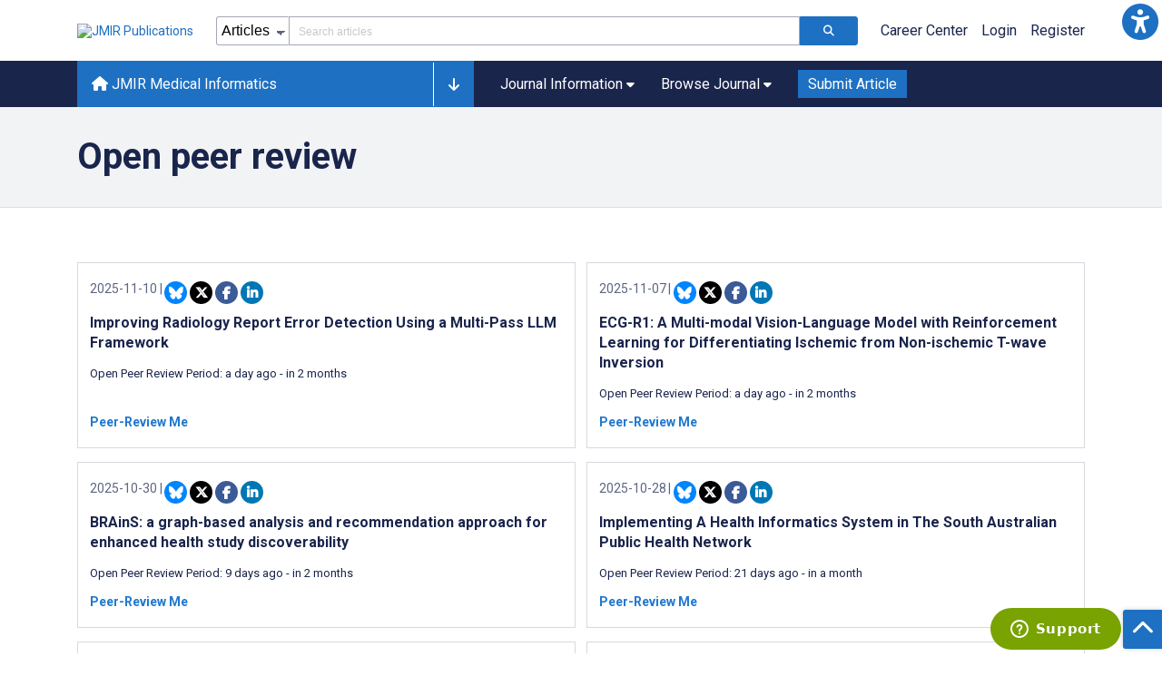

--- FILE ---
content_type: text/html; charset=utf-8
request_url: https://medinform.jmir.org/open-review
body_size: 44490
content:
<!doctype html><html data-n-head-ssr lang="en" data-n-head="%7B%22lang%22:%7B%22ssr%22:%22en%22%7D%7D"><head ><meta data-n-head="ssr" charset="utf-8"><meta data-n-head="ssr" name="viewport" content="width=device-width, initial-scale=1"><meta data-n-head="ssr" name="msapplication-TileColor" content="#247CB3"><meta data-n-head="ssr" name="msapplication-TileImage" content="https://asset.jmir.pub/assets/static/images/mstile-144x144.png"><title>JMIR Medical Informatics - Open Review Articles</title><link data-n-head="ssr" rel="apple-touch-icon" sizes="57x57" href="https://asset.jmir.pub/assets/static/images/apple-touch-icon-57x57.png"><link data-n-head="ssr" rel="apple-touch-icon" sizes="114x114" href="https://asset.jmir.pub/assets/static/images/apple-touch-icon-114x114.png"><link data-n-head="ssr" rel="apple-touch-icon" sizes="72x72" href="https://asset.jmir.pub/assets/static/images/apple-touch-icon-72x72.png"><link data-n-head="ssr" rel="apple-touch-icon" sizes="144x144" href="https://asset.jmir.pub/assets/static/images/apple-touch-icon-144x144.png"><link data-n-head="ssr" rel="apple-touch-icon" sizes="60x60" href="https://asset.jmir.pub/assets/static/images/apple-touch-icon-60x60.png"><link data-n-head="ssr" rel="apple-touch-icon" sizes="120x120" href="https://asset.jmir.pub/assets/static/images/apple-touch-icon-120x120.png"><link data-n-head="ssr" rel="apple-touch-icon" sizes="76x76" href="https://asset.jmir.pub/assets/static/images/apple-touch-icon-76x76.png"><link data-n-head="ssr" rel="apple-touch-icon" sizes="152x152" href="https://asset.jmir.pub/assets/static/images/apple-touch-icon-152x152.png"><link data-n-head="ssr" rel="icon" type="image/png" href="https://asset.jmir.pub/assets/static/images/favicon-196x196.png" sizes="196x196"><link data-n-head="ssr" rel="icon" type="image/png" href="https://asset.jmir.pub/assets/static/images/favicon-160x160.png" sizes="160x160"><link data-n-head="ssr" rel="icon" type="image/png" href="https://asset.jmir.pub/assets/static/images/favicon-96x96.png" sizes="96x96"><link data-n-head="ssr" rel="icon" type="image/png" href="https://asset.jmir.pub/assets/static/images/favicon-16x16.png" sizes="16x16"><link data-n-head="ssr" rel="icon" type="image/png" href="https://asset.jmir.pub/assets/static/images/favicon-32x32.png" sizes="32x32"><link data-n-head="ssr" rel="stylesheet" href="https://cdnjs.cloudflare.com/ajax/libs/twitter-bootstrap/4.3.1/css/bootstrap-grid.min.css" defer><link data-n-head="ssr" rel="stylesheet" href="https://cdnjs.cloudflare.com/ajax/libs/font-awesome/6.5.2/css/all.min.css" defer><link data-n-head="ssr" rel="stylesheet" href="https://fonts.googleapis.com/css?family=Roboto:100,100i,300,300i,400,400i,500,500i,700,700i,900,900i&amp;display=swap" defer><script data-n-head="ssr" data-hid="gtm-script">if(!window._gtm_init){window._gtm_init=1;(function(w,n,d,m,e,p){w[d]=(w[d]==1||n[d]=='yes'||n[d]==1||n[m]==1||(w[e]&&w[e][p]&&w[e][p]()))?1:0})(window,navigator,'doNotTrack','msDoNotTrack','external','msTrackingProtectionEnabled');(function(w,d,s,l,x,y){w[x]={};w._gtm_inject=function(i){w[x][i]=1;w[l]=w[l]||[];w[l].push({'gtm.start':new Date().getTime(),event:'gtm.js'});var f=d.getElementsByTagName(s)[0],j=d.createElement(s);j.async=true;j.src='https://www.googletagmanager.com/gtm.js?id='+i;f.parentNode.insertBefore(j,f);};w[y]('GTM-58BHBF4V')})(window,document,'script','dataLayer','_gtm_ids','_gtm_inject')}</script><script data-n-head="ssr" type="text/javascript" id="hs-script-loader" src="//js.hs-scripts.com/19668141.js"></script><script data-n-head="ssr" data-hid="twitter-script" type="text/javascript" charset="utf-8">
                !function(e,t,n,s,u,a){e.twq||(s=e.twq=function(){s.exe?s.exe.apply(s,arguments):s.queue.push(arguments);},s.version='1.1',s.queue=[],u=t.createElement(n),u.async=!0,u.src='https://static.ads-twitter.com/uwt.js',a=t.getElementsByTagName(n)[0],a.parentNode.insertBefore(u,a))}(window,document,'script');twq('config','o7i83');
                </script><link rel="preload" href="/_nuxt/229a338.js" as="script"><link rel="preload" href="/_nuxt/797995a.js" as="script"><link rel="preload" href="/_nuxt/d0058e1.js" as="script"><link rel="preload" href="/_nuxt/5740510.js" as="script"><link rel="preload" href="/_nuxt/a64d11c.js" as="script"><link rel="preload" href="/_nuxt/166f03d.js" as="script"><link rel="preload" href="/_nuxt/20c2c7a.js" as="script"><link rel="preload" href="/_nuxt/05edd2b.js" as="script"><link rel="preload" href="/_nuxt/389d579.js" as="script"><link rel="preload" href="/_nuxt/2fc37c3.js" as="script"><link rel="preload" href="/_nuxt/e6dad64.js" as="script"><link rel="preload" href="/_nuxt/84066b5.js" as="script"><link rel="preload" href="/_nuxt/fc6cf93.js" as="script"><link rel="preload" href="/_nuxt/14f78e7.js" as="script"><link rel="preload" href="/_nuxt/3a1f66e.js" as="script"><link rel="preload" href="/_nuxt/6ab162d.js" as="script"><link rel="preload" href="/_nuxt/f2f85b6.js" as="script"><link rel="preload" href="/_nuxt/4c4c759.js" as="script"><link rel="preload" href="/_nuxt/c1d302c.js" as="script"><link rel="preload" href="/_nuxt/b00c312.js" as="script"><link rel="preload" href="/_nuxt/7ae5e73.js" as="script"><link rel="preload" href="/_nuxt/d53a837.js" as="script"><link rel="preload" href="/_nuxt/90b5a7b.js" as="script"><link rel="preload" href="/_nuxt/4c324ba.js" as="script"><link rel="preload" href="/_nuxt/344b46c.js" as="script"><link rel="preload" href="/_nuxt/d0b2d28.js" as="script"><link rel="preload" href="/_nuxt/35b0928.js" as="script"><link rel="preload" href="/_nuxt/797fe3f.js" as="script"><link rel="preload" href="/_nuxt/f4fcfed.js" as="script"><link rel="preload" href="/_nuxt/7a4498d.js" as="script"><link rel="preload" href="/_nuxt/ce899b5.js" as="script"><link rel="preload" href="/_nuxt/d65d81b.js" as="script"><link rel="preload" href="/_nuxt/cadc2be.js" as="script"><link rel="preload" href="/_nuxt/5a1db55.js" as="script"><link rel="preload" href="/_nuxt/f98275c.js" as="script"><link rel="preload" href="/_nuxt/77c62ad.js" as="script"><link rel="preload" href="/_nuxt/08b91c7.js" as="script"><link rel="preload" href="/_nuxt/3df9693.js" as="script"><link rel="preload" href="/_nuxt/e5daf21.js" as="script"><link rel="preload" href="/_nuxt/70fd23b.js" as="script"><link rel="preload" href="/_nuxt/cdeb9bb.js" as="script"><link rel="preload" href="/_nuxt/ce2d77d.js" as="script"><link rel="preload" href="/_nuxt/e6d4133.js" as="script"><link rel="preload" href="/_nuxt/1092b93.js" as="script"><link rel="preload" href="/_nuxt/e2ee7c1.js" as="script"><link rel="preload" href="/_nuxt/59f3bfe.js" as="script"><style data-vue-ssr-id="7975b328:0 b8d2539e:0 f8852dd4:0 966c03a0:0 19d22970:0 e58746f2:0 6f03c485:0 483225a2:0 c2067314:0 1f7e98f9:0 d8137ec4:0">.mt-0{margin-top:0!important}.mt-5{margin-top:5px!important}.mt-10{margin-top:10px!important}.mt-15{margin-top:15px!important}.mt-20{margin-top:20px!important}.mt-25{margin-top:25px!important}.mt-30{margin-top:30px!important}.mt-35{margin-top:35px!important}.mt-40{margin-top:40px!important}.mt-45{margin-top:45px!important}.mt-50{margin-top:50px!important}.mt-55{margin-top:55px!important}.mt-60{margin-top:60px!important}.mt-65{margin-top:65px!important}.mt-70{margin-top:70px!important}.mt-75{margin-top:75px!important}.mt-80{margin-top:80px!important}.mt-85{margin-top:85px!important}.mt-90{margin-top:90px!important}.mt-95{margin-top:95px!important}.mt-100{margin-top:100px!important}.mb-0{margin-bottom:0!important}.mb-5{margin-bottom:5px!important}.mb-10{margin-bottom:10px!important}.mb-15{margin-bottom:15px!important}.mb-20{margin-bottom:20px!important}.mb-25{margin-bottom:25px!important}.mb-30{margin-bottom:30px!important}.mb-35{margin-bottom:35px!important}.mb-40{margin-bottom:40px!important}.mb-45{margin-bottom:45px!important}.mb-50{margin-bottom:50px!important}.mb-55{margin-bottom:55px!important}.mb-60{margin-bottom:60px!important}.mb-65{margin-bottom:65px!important}.mb-70{margin-bottom:70px!important}.mb-75{margin-bottom:75px!important}.mb-80{margin-bottom:80px!important}.mb-85{margin-bottom:85px!important}.mb-90{margin-bottom:90px!important}.mb-95{margin-bottom:95px!important}.mb-100{margin-bottom:100px!important}.ml-0{margin-left:0!important}.ml-5{margin-left:5px!important}.ml-10{margin-left:10px!important}.ml-15{margin-left:15px!important}.ml-20{margin-left:20px!important}.ml-25{margin-left:25px!important}.ml-30{margin-left:30px!important}.ml-35{margin-left:35px!important}.ml-40{margin-left:40px!important}.ml-45{margin-left:45px!important}.ml-50{margin-left:50px!important}.ml-55{margin-left:55px!important}.ml-60{margin-left:60px!important}.ml-65{margin-left:65px!important}.ml-70{margin-left:70px!important}.ml-75{margin-left:75px!important}.ml-80{margin-left:80px!important}.ml-85{margin-left:85px!important}.ml-90{margin-left:90px!important}.ml-95{margin-left:95px!important}.ml-100{margin-left:100px!important}.mr-0{margin-right:0!important}.mr-5{margin-right:5px!important}.mr-10{margin-right:10px!important}.mr-15{margin-right:15px!important}.mr-20{margin-right:20px!important}.mr-25{margin-right:25px!important}.mr-30{margin-right:30px!important}.mr-35{margin-right:35px!important}.mr-40{margin-right:40px!important}.mr-45{margin-right:45px!important}.mr-50{margin-right:50px!important}.mr-55{margin-right:55px!important}.mr-60{margin-right:60px!important}.mr-65{margin-right:65px!important}.mr-70{margin-right:70px!important}.mr-75{margin-right:75px!important}.mr-80{margin-right:80px!important}.mr-85{margin-right:85px!important}.mr-90{margin-right:90px!important}.mr-95{margin-right:95px!important}.mr-100{margin-right:100px!important}.pt-0{padding-top:0!important}.pt-5{padding-top:5px!important}.pt-10{padding-top:10px!important}.pt-15{padding-top:15px!important}.pt-20{padding-top:20px!important}.pt-25{padding-top:25px!important}.pt-30{padding-top:30px!important}.pt-35{padding-top:35px!important}.pt-40{padding-top:40px!important}.pt-45{padding-top:45px!important}.pt-50{padding-top:50px!important}.pt-55{padding-top:55px!important}.pt-60{padding-top:60px!important}.pt-65{padding-top:65px!important}.pt-70{padding-top:70px!important}.pt-75{padding-top:75px!important}.pt-80{padding-top:80px!important}.pt-85{padding-top:85px!important}.pt-90{padding-top:90px!important}.pt-95{padding-top:95px!important}.pt-100{padding-top:100px!important}.pb-0{padding-bottom:0!important}.pb-5{padding-bottom:5px!important}.pb-10{padding-bottom:10px!important}.pb-15{padding-bottom:15px!important}.pb-20{padding-bottom:20px!important}.pb-25{padding-bottom:25px!important}.pb-30{padding-bottom:30px!important}.pb-35{padding-bottom:35px!important}.pb-40{padding-bottom:40px!important}.pb-45{padding-bottom:45px!important}.pb-50{padding-bottom:50px!important}.pb-55{padding-bottom:55px!important}.pb-60{padding-bottom:60px!important}.pb-65{padding-bottom:65px!important}.pb-70{padding-bottom:70px!important}.pb-75{padding-bottom:75px!important}.pb-80{padding-bottom:80px!important}.pb-85{padding-bottom:85px!important}.pb-90{padding-bottom:90px!important}.pb-95{padding-bottom:95px!important}.pb-100{padding-bottom:100px!important}.pl-0{padding-left:0!important}.pl-5{padding-left:5px!important}.pl-10{padding-left:10px!important}.pl-15{padding-left:15px!important}.pl-20{padding-left:20px!important}.pl-25{padding-left:25px!important}.pl-30{padding-left:30px!important}.pl-35{padding-left:35px!important}.pl-40{padding-left:40px!important}.pl-45{padding-left:45px!important}.pl-50{padding-left:50px!important}.pl-55{padding-left:55px!important}.pl-60{padding-left:60px!important}.pl-65{padding-left:65px!important}.pl-70{padding-left:70px!important}.pl-75{padding-left:75px!important}.pl-80{padding-left:80px!important}.pl-85{padding-left:85px!important}.pl-90{padding-left:90px!important}.pl-95{padding-left:95px!important}.pl-100{padding-left:100px!important}.pr-0{padding-right:0!important}.pr-5{padding-right:5px!important}.pr-10{padding-right:10px!important}.pr-15{padding-right:15px!important}.pr-20{padding-right:20px!important}.pr-25{padding-right:25px!important}.pr-30{padding-right:30px!important}.pr-35{padding-right:35px!important}.pr-40{padding-right:40px!important}.pr-45{padding-right:45px!important}.pr-50{padding-right:50px!important}.pr-55{padding-right:55px!important}.pr-60{padding-right:60px!important}.pr-65{padding-right:65px!important}.pr-70{padding-right:70px!important}.pr-75{padding-right:75px!important}.pr-80{padding-right:80px!important}.pr-85{padding-right:85px!important}.pr-90{padding-right:90px!important}.pr-95{padding-right:95px!important}.pr-100{padding-right:100px!important}input,select,textarea{border-radius:3px!important;font-size:1.6rem!important}textarea{font-family:Roboto-Regular,Roboto}input[type=date],input[type=email],input[type=hidden],input[type=number],input[type=search],input[type=tel],input[type=text],input[type=url]{border:1px solid rgba(26,37,76,.396);height:3.2rem;padding:0 10px}input[type=date]:focus,input[type=email]:focus,input[type=hidden]:focus,input[type=number]:focus,input[type=search]:focus,input[type=tel]:focus,input[type=text]:focus,input[type=url]:focus{background-color:rgba(48,136,223,.071);border:1px solid #1e70c2;outline:none}input::-moz-placeholder{opacity:.4}input::placeholder{opacity:.4}.v-select .vs__selected{margin:2px}.v-select .vs__dropdown-toggle{border:1px solid rgba(26,37,76,.396)!important;padding:0!important}.v-select input{border:1px solid transparent!important;margin:0}.v-select ul.vs__dropdown-menu{paddinng-top:0!important}.v-select.vs--single .vs__selected{margin:0 3px 0 5px}textarea{border:1px solid rgba(26,37,76,.396);padding:5px 10px;width:100%}textarea:focus{background-color:rgba(48,136,223,.071);border:1px solid #1e70c2;outline:none}select{border:1px solid rgba(26,37,76,.396);cursor:pointer;height:3.2rem}select:focus{background-color:rgba(48,136,223,.071);border:1px solid #1e70c2;outline:none}input::-webkit-input-placeholder,textarea::-webkit-input-placeholder{font-size:1.2rem}select::-webkit-input-placeholder{font-size:1.2rem}::-moz-selection{background-color:#1e70c2;color:#fff}::selection{background-color:#1e70c2;color:#fff}a{color:#1e70c2;outline:none;-webkit-text-decoration:none;text-decoration:none}a:focus,a:hover{-webkit-text-decoration:underline;text-decoration:underline}a:focus{font-weight:700}button:focus{outline:none}.deactive{cursor:not-allowed;pointer-events:none}.element-wrapper{margin-bottom:7rem}.page-heading{background-color:#f1f3f5;border-bottom:1px solid hsla(0,0%,44%,.161);margin-bottom:60px;padding:30px 0}.page-heading h1{margin:0}.link{color:#2078cf;outline:none;-webkit-text-decoration:none;text-decoration:none}.link:focus,.link:hover{color:#2078cf;-webkit-text-decoration:underline;text-decoration:underline}.title-link{color:#1a254c;outline:none;-webkit-text-decoration:none;text-decoration:none}.title-link:focus,.title-link:hover{color:#2078cf;-webkit-text-decoration:underline;text-decoration:underline}.h1,.h2,.h3,.h4,.h5,.h6,h2,h3,h4,h5,h6,pwdh1{font-weight:700}.h1,h1{font-size:4rem;line-height:5rem}.h2,h2{font-size:3.2rem;line-height:4rem}.h3,h3{font-size:2.6rem;line-height:3.4rem}.h4,h4{font-size:1.8rem;line-height:2.4rem}.h5,h5{font-size:1.6rem;line-height:2.2rem}.h6,h6{font-size:1.4rem}.h6,h6,p{line-height:2rem}small{line-height:1.8rem}.h1{font-size:4rem!important;line-height:5rem!important}.h2{font-size:3.2rem!important;line-height:4rem!important}.h3{font-size:2.6rem!important;line-height:3.4rem!important}.h4{font-size:1.8rem!important;line-height:2.4rem!important}.h5{font-size:1.6rem!important;line-height:2.2rem!important}.h6{font-size:1.4rem!important;line-height:2rem!important}input.disabled,select.disabled,textarea.disabled{background:hsla(0,0%,82%,.29);cursor:not-allowed}button.disabled{cursor:not-allowed;opacity:.5;pointer-events:none}strong{font-weight:700!important}.disabled-section{cursor:not-allowed;opacity:.5}.fa,.fas{font-weight:900}.errors{color:red;display:block}.screen-readers-only{height:1px;left:-10000px;overflow:hidden;position:absolute;top:auto;width:1px}input[type=text].input-error{border:1px solid red!important;border-radius:3px}.input-error{border:1px solid red!important;border-radius:3px}.popper{max-width:400px;padding:10px;text-align:justify}.vue-notification{margin:20px 20px 0 0}.vue-notification.toast-success{background:#4caf50;border-left:5px solid #1a254c}.vue-dropzone{border:2px dashed #e5e5e5}.vue-dropzone .icon{display:block;font-size:25px;margin-bottom:10px}.required:before{color:red;content:"*"}.grey-heading-underline{border-bottom:2px solid #c8cad4}.green-heading-underline{border-bottom:2px solid #367c3a}.green-underline{background:#367c3a;content:"";height:3px;margin:0 auto 40px;width:100px}.separator{color:#000;margin:0 10px;opacity:.4}.list-style-none{list-style-type:none}.list-style-none li{margin-bottom:10px}.width-100{width:100%!important}.width-fit-content{width:-moz-fit-content;width:fit-content}.break-word{word-break:break-word}.text-center{text-align:center}.d-inline-block{display:inline-block}.d-flex{display:flex}.d-block{display:block}.flex-direction-column{flex-direction:column}.justify-content-space-between{justify-content:space-between}.align-items-center{align-items:center}.align-items-baseline{align-items:baseline}.fs-10{font-size:1rem;line-height:1.6rem}.fs-12{font-size:1.2rem;line-height:1.8rem}.fs-14{font-size:1.4rem;line-height:2rem}.fs-16{font-size:1.6rem;line-height:2.4rem}.fs-18{font-size:1.8rem;line-height:2.6rem}.fs-20{font-size:2rem;line-height:3rem}.fs-italic{font-style:italic}.fw-bold{font-weight:700}.color-blue{color:#1e70c2}.color-green{color:#367c3a}.color-red{color:#b30000}.ql-toolbar{background-color:#f8f9fa}.btn{cursor:pointer;opacity:1;text-align:center;transition:.3s}.btn:focus,.btn:hover{font-weight:400;opacity:.9;-webkit-text-decoration:none;text-decoration:none}.btn:focus{outline:2px solid #f69038!important;outline-offset:6px!important}.btn-disabled{cursor:not-allowed;opacity:.6;pointer-events:none}.btn-small{font-size:1.2rem;padding:5px 10px}.btn-medium{font-size:1.4rem;padding:10px 20px}.btn-large{font-size:1.8rem;padding:20px 40px}.btn-blue{background-color:#1e70c2;border:1px solid #1e70c2;color:#fff}.btn-blue:active{background-color:#2b7bca;border:1px solid #2b7bca}.btn-green{background-color:#367c3a;border:1px solid #367c3a;color:#fff}.btn-green:active{background-color:#3b9d3f;border:1px solid #3b9d3f}.btn-grey{background-color:#f1f3f5;border:1px solid #dcdee0;color:#1a254c}.btn-grey:active{background-color:#dcdee0}.btn-red{background-color:#b30000;border:1px solid #b30000;color:#fff}.btn-red:active{background-color:#ba302d;border:1px solid #ba302d}.btn-blue-pill{background-color:inherit;border:none;border-radius:20px;color:#1e70c2;cursor:pointer;font-size:1.4rem;padding:5px 10px;transition:.3s}.btn-blue-pill:focus,.btn-blue-pill:hover{background-color:rgba(48,136,223,.161);-webkit-text-decoration:none;text-decoration:none}.btn-blue-pill:active{background-color:rgba(48,136,223,.29)}.btn-green-pill{background-color:inherit;border:none;border-radius:20px;color:#367c3a;cursor:pointer;font-size:1.4rem;padding:5px 10px;transition:.3s}.btn-green-pill:focus,.btn-green-pill:hover{background-color:rgba(76,175,80,.188);-webkit-text-decoration:none;text-decoration:none}.btn-green-pill:active{background-color:rgba(76,175,80,.29)}.btn-grey-pill{background-color:inherit;border:none;border-radius:20px;color:#1a254c;cursor:pointer;font-size:1.4rem;padding:5px 10px;transition:.3s}.btn-grey-pill:focus,.btn-grey-pill:hover{background-color:#dcdee0;-webkit-text-decoration:none;text-decoration:none}.btn-grey-pill:active{background-color:#cccdce}.btn-red-pill{background-color:inherit;border:none;border-radius:20px;color:#fa2a24;cursor:pointer;font-size:1.4rem;padding:5px 10px;transition:.3s}.btn-red-pill:focus,.btn-red-pill:hover{background-color:rgba(255,0,0,.122);-webkit-text-decoration:none;text-decoration:none}.btn-red-pill:active{background-color:rgba(255,0,0,.22)}.sm-icons a{border-radius:50%;color:#fff;cursor:pointer;display:inline-block;font-size:14px;height:25px;line-height:25px;padding:0;text-align:center;-webkit-text-decoration:none;text-decoration:none;transition:.3s;width:25px}.sm-icons a:hover{opacity:.9}.sm-icons a:focus{opacity:.9;outline:none;transform:scale(1.2)}.sm-icons .bluesky{background-color:#0085ff}.sm-icons .bluesky:before{content:"";font-family:"Font Awesome 6 Brands"}.sm-icons .twitter{background-color:#000}.sm-icons .twitter:before{content:"";font-family:"Font Awesome 5 Brands";font-weight:900}.sm-icons .facebook{background-color:#3b5a98}.sm-icons .facebook:before{content:"";font-family:"Font Awesome 5 Brands";font-weight:900}.sm-icons .linkedin{background-color:#0077b5}.sm-icons .linkedin:before{content:"";font-family:"Font Awesome 5 Brands";font-weight:900}.sm-icons .youtube{background-color:red}.sm-icons .youtube:before{content:"";font-family:"Font Awesome 5 Brands";font-weight:900}.sm-icons .instagram{background:radial-gradient(circle at 30% 107%,#fdf497 0,#fdf497 5%,#fd5949 45%,#d6249f 60%,#285aeb 90%)}.sm-icons .instagram:before{content:"";font-family:"Font Awesome 5 Brands";font-weight:900}.sm-icons .email{background-color:#cc2126}.sm-icons .email:before{content:"";font-family:"Font Awesome 5 Free";font-weight:900}.sm-icons .rss{background-color:#ee802f}.sm-icons .rss:before{content:"";font-family:"Font Awesome 5 Free";font-weight:900}.full-width-card-wrapper .full-width-card{border:1px solid #ced1dc;display:flex;margin:10px 0 20px}@media screen and (max-width:61.9375em){.full-width-card-wrapper .full-width-card{flex-wrap:wrap;justify-content:space-between}}.full-width-card-wrapper .full-width-card-img{height:auto;position:relative;width:250px}@media screen and (max-width:61.9375em){.full-width-card-wrapper .full-width-card-img{flex-basis:50%}}@media screen and (max-width:47.9375em){.full-width-card-wrapper .full-width-card-img{width:100%}}.full-width-card-wrapper .full-width-card-img img{border:1px solid #ced1dc;height:auto;width:100%}.full-width-card-wrapper .full-width-card-img-info{background-color:#1e70c2;border-radius:3px 0 0 0;bottom:4px;cursor:pointer;outline:none;padding:11px;position:absolute;right:1px}.full-width-card-wrapper .full-width-card-img-info .icon{color:#fff;font-size:1.8rem;transition:all .3s ease}.full-width-card-wrapper .full-width-card-img-info:hover{padding-bottom:10px}.full-width-card-wrapper .full-width-card-img-info:hover .icon{font-size:2rem}.full-width-card-wrapper .full-width-card-img-info:focus .icon{font-size:2.4rem}.full-width-card-wrapper .full-width-card-info{flex-grow:1;padding:15px 15px 15px 0}@media screen and (max-width:61.9375em){.full-width-card-wrapper .full-width-card-info{flex-basis:50%}}@media screen and (max-width:47.9375em){.full-width-card-wrapper .full-width-card-info{flex-basis:100%;padding:15px}}.full-width-card-wrapper .full-width-card-info-title{margin-top:0}.full-width-card-wrapper .full-width-card-highlight:after,.full-width-card-wrapper .full-width-card-highlight:before{color:#5d6581;content:"..."}.full-width-card-wrapper .full-width-card-info-download-links a{margin-right:9px}@media screen and (max-width:61.9375em){.full-width-card-wrapper .full-width-card-info-button button{margin:10px 0 0;width:100%}}.full-width-card-wrapper .full-width-card-info-group-buttons{display:flex;margin-top:14px}@media screen and (max-width:61.9375em){.full-width-card-wrapper .full-width-card-info-group-buttons a:first-child{display:block;margin-bottom:14px;margin-left:0!important;margin-right:0!important}.full-width-card-wrapper .full-width-card-info-group-buttons a:last-child{display:block;margin-left:0!important;margin-right:0!important}.full-width-card-wrapper .full-width-card-info-group-buttons{display:block}}.full-width-card-wrapper .full-width-card-info-group-buttons button{margin-right:10px}@media screen and (max-width:61.9375em){.full-width-card-wrapper .full-width-card-info-group-buttons button{margin:10px 0 0;width:100%}}.full-width-card-wrapper .full-width-card-info-date-published{margin-bottom:20px}.full-width-card-wrapper .full-width-card-altmetric{align-self:center;margin-left:auto;padding-right:15px}@media screen and (max-width:61.9375em){.full-width-card-wrapper .full-width-card-altmetric{margin:10px auto 15px;padding:0}}.full-width-card-wrapper .full-width-card-altmetric img{width:auto}.img-cont{padding:15px}@media screen and (max-width:47.9375em){.img-cont{width:100%}}.cards{justify-content:space-between;margin-bottom:14px}.cards,.cards .card{display:flex;flex-wrap:wrap}.cards .card{flex-basis:31%;flex-direction:column;flex-grow:0;flex-shrink:0;transition:.3s}@media screen and (max-width:61.9375em){.cards .card{flex-basis:48%}}@media screen and (max-width:47.9375em){.cards .card{flex-basis:100%}}.cards .card:hover .card-header .card-img img{filter:brightness(1);transform:scale(1.1);transition:all .3s ease}.cards .card-header,.cards .card-img{border-radius:10px;border-radius:3px;overflow:hidden}.cards .card-img{height:200px;position:relative}.cards .card-img img{filter:brightness(.6);height:auto;transition:all .3s ease;width:100%}@media screen and (max-width:61.9375em){.cards .card-img{height:180px}}@media screen and (max-width:47.9375em){.cards .card-img{height:200px}}.cards .card-img-info{background-color:#1e70c2;border-radius:3px 0 0 0;cursor:pointer;outline:none;padding:11px;position:absolute;right:0;top:160px}@media screen and (max-width:61.9375em){.cards .card-img-info{top:140px}}@media screen and (max-width:47.9375em){.cards .card-img-info{top:160px}}.cards .card-img-info .icon{color:#fff;font-size:1.8rem;transition:all .3s ease}.cards .card-img-info:hover .icon{font-size:2rem}.cards .card-img-info:focus .icon{font-size:2.4rem}.cards .card-body{flex-grow:1;flex-shrink:0}.cards .card-body,.cards .card-title{display:flex;flex-direction:column}.cards .card-title a{color:#1a254c;outline:none;transition:all .3s ease}.cards .card-title a:focus,.cards .card-title a:hover{color:#1e70c2;-webkit-text-decoration:underline;text-decoration:underline;transition:all .3s ease}.cards .card-info p{max-height:125px;overflow:scroll}.cards .card-info p a{color:#1e70c2;cursor:pointer}.cards .card-info p a:hover{-webkit-text-decoration:underline;text-decoration:underline}.cards .card-years{display:flex;flex-wrap:wrap}.cards .card-years a{color:#1e70c2;cursor:pointer;margin:0 10px 5px 0}.cards .card-years a:focus,.cards .card-years a:hover{outline:none;-webkit-text-decoration:underline;text-decoration:underline}.cards .card-date-social{color:#5d6581;display:flex;flex-wrap:wrap}.v--modal-overlay{background:rgba(17,26,55,.7);box-sizing:border-box;height:100vh;left:0;opacity:1;position:fixed;top:0;width:100%;z-index:99999}.v--modal-overlay .v--modal-background-click{min-height:100%;padding-bottom:10px;width:100%}.v--modal-overlay .v--modal-background-click .v--modal-top-right{display:block;position:absolute;right:0;top:0}.v--modal-overlay .v--modal-background-click .v--modal-box{box-sizing:border-box;position:relative}.v--modal-overlay .v--modal-background-click .v--modal{border-radius:3px;box-shadow:0 20px 60px -2px rgba(27,33,58,.4);text-align:left}.modal-window{background-color:#fff;height:100%;overflow:hidden;position:relative}.modal-window-header{background:#f3f3f5;border-bottom:1px solid #bab4b4;display:flex;flex-wrap:wrap;justify-content:space-between;padding:10px 20px}.modal-window-title{margin:0}.modal-window-close{background-color:#f3f3f5;border:none;color:gray;cursor:pointer;font-size:2rem;transition:.3s}.modal-window-close:hover{color:#000}.modal-window-body{height:-webkit-fill-available;max-height:400px;overflow-y:auto;padding:20px}.modal-window-footer{background-color:#f8f9fa;border-top:1px solid #bab4b4}.modal-window-footer div{float:right;padding:10px 20px}
.vue-modal-resizer{bottom:0;cursor:se-resize;height:12px;overflow:hidden;right:0;width:12px;z-index:9999999}.vue-modal-resizer,.vue-modal-resizer:after{background:transparent;display:block;position:absolute}.vue-modal-resizer:after{border-bottom:10px solid #ddd;border-left:10px solid transparent;content:"";height:0;left:0;top:0;width:0}.vue-modal-resizer.clicked:after{border-bottom:10px solid #369be9}.v--modal-block-scroll{overflow:hidden;width:100vw}.v--modal-overlay{background:rgba(0,0,0,.2);box-sizing:border-box;height:100vh;left:0;opacity:1;position:fixed;top:0;width:100%;z-index:999}.v--modal-overlay.scrollable{-webkit-overflow-scrolling:touch;height:100%;min-height:100vh;overflow-y:auto}.v--modal-overlay .v--modal-background-click{height:auto;min-height:100%;width:100%}.v--modal-overlay .v--modal-box{box-sizing:border-box;overflow:hidden;position:relative}.v--modal-overlay.scrollable .v--modal-box{margin-bottom:2px}.v--modal{background-color:#fff;border-radius:3px;box-shadow:0 20px 60px -2px rgba(27,33,58,.4);padding:0;text-align:left}.v--modal.v--modal-fullscreen{height:100vh;left:0;margin:0;top:0;width:100vw}.v--modal-top-right{display:block;position:absolute;right:0;top:0}.overlay-fade-enter-active,.overlay-fade-leave-active{transition:all .2s}.overlay-fade-enter,.overlay-fade-leave-active{opacity:0}.nice-modal-fade-enter-active,.nice-modal-fade-leave-active{transition:all .4s}.nice-modal-fade-enter,.nice-modal-fade-leave-active{opacity:0;-webkit-transform:translateY(-20px);transform:translateY(-20px)}.vue-dialog div{box-sizing:border-box}.vue-dialog .dialog-flex{height:100%;width:100%}.vue-dialog .dialog-content{flex:1 0 auto;font-size:14px;padding:15px;width:100%}.vue-dialog .dialog-c-title{font-weight:600;padding-bottom:15px}.vue-dialog .vue-dialog-buttons{border-top:1px solid #eee;display:flex;flex:0 1 auto;width:100%}.vue-dialog .vue-dialog-buttons-none{padding-bottom:15px;width:100%}.vue-dialog-button{background:transparent;border:0;box-sizing:border-box;color:inherit;cursor:pointer;font-size:12px!important;height:40px;line-height:40px;font:inherit;margin:0;outline:none;padding:0}.vue-dialog-button:hover{background:rgba(0,0,0,.01)}.vue-dialog-button:active{background:rgba(0,0,0,.025)}.vue-dialog-button:not(:first-of-type){border-left:1px solid #eee}
.nuxt-progress{background-color:#3088df;height:2px;left:0;opacity:1;position:fixed;right:0;top:0;transition:width .1s,opacity .4s;width:0;z-index:999999}.nuxt-progress.nuxt-progress-notransition{transition:none}.nuxt-progress-failed{background-color:red}
.mt-0{margin-top:0!important}.mt-5{margin-top:5px!important}.mt-10{margin-top:10px!important}.mt-15{margin-top:15px!important}.mt-20{margin-top:20px!important}.mt-25{margin-top:25px!important}.mt-30{margin-top:30px!important}.mt-35{margin-top:35px!important}.mt-40{margin-top:40px!important}.mt-45{margin-top:45px!important}.mt-50{margin-top:50px!important}.mt-55{margin-top:55px!important}.mt-60{margin-top:60px!important}.mt-65{margin-top:65px!important}.mt-70{margin-top:70px!important}.mt-75{margin-top:75px!important}.mt-80{margin-top:80px!important}.mt-85{margin-top:85px!important}.mt-90{margin-top:90px!important}.mt-95{margin-top:95px!important}.mt-100{margin-top:100px!important}.mb-0{margin-bottom:0!important}.mb-5{margin-bottom:5px!important}.mb-10{margin-bottom:10px!important}.mb-15{margin-bottom:15px!important}.mb-20{margin-bottom:20px!important}.mb-25{margin-bottom:25px!important}.mb-30{margin-bottom:30px!important}.mb-35{margin-bottom:35px!important}.mb-40{margin-bottom:40px!important}.mb-45{margin-bottom:45px!important}.mb-50{margin-bottom:50px!important}.mb-55{margin-bottom:55px!important}.mb-60{margin-bottom:60px!important}.mb-65{margin-bottom:65px!important}.mb-70{margin-bottom:70px!important}.mb-75{margin-bottom:75px!important}.mb-80{margin-bottom:80px!important}.mb-85{margin-bottom:85px!important}.mb-90{margin-bottom:90px!important}.mb-95{margin-bottom:95px!important}.mb-100{margin-bottom:100px!important}.ml-0{margin-left:0!important}.ml-5{margin-left:5px!important}.ml-10{margin-left:10px!important}.ml-15{margin-left:15px!important}.ml-20{margin-left:20px!important}.ml-25{margin-left:25px!important}.ml-30{margin-left:30px!important}.ml-35{margin-left:35px!important}.ml-40{margin-left:40px!important}.ml-45{margin-left:45px!important}.ml-50{margin-left:50px!important}.ml-55{margin-left:55px!important}.ml-60{margin-left:60px!important}.ml-65{margin-left:65px!important}.ml-70{margin-left:70px!important}.ml-75{margin-left:75px!important}.ml-80{margin-left:80px!important}.ml-85{margin-left:85px!important}.ml-90{margin-left:90px!important}.ml-95{margin-left:95px!important}.ml-100{margin-left:100px!important}.mr-0{margin-right:0!important}.mr-5{margin-right:5px!important}.mr-10{margin-right:10px!important}.mr-15{margin-right:15px!important}.mr-20{margin-right:20px!important}.mr-25{margin-right:25px!important}.mr-30{margin-right:30px!important}.mr-35{margin-right:35px!important}.mr-40{margin-right:40px!important}.mr-45{margin-right:45px!important}.mr-50{margin-right:50px!important}.mr-55{margin-right:55px!important}.mr-60{margin-right:60px!important}.mr-65{margin-right:65px!important}.mr-70{margin-right:70px!important}.mr-75{margin-right:75px!important}.mr-80{margin-right:80px!important}.mr-85{margin-right:85px!important}.mr-90{margin-right:90px!important}.mr-95{margin-right:95px!important}.mr-100{margin-right:100px!important}.pt-0{padding-top:0!important}.pt-5{padding-top:5px!important}.pt-10{padding-top:10px!important}.pt-15{padding-top:15px!important}.pt-20{padding-top:20px!important}.pt-25{padding-top:25px!important}.pt-30{padding-top:30px!important}.pt-35{padding-top:35px!important}.pt-40{padding-top:40px!important}.pt-45{padding-top:45px!important}.pt-50{padding-top:50px!important}.pt-55{padding-top:55px!important}.pt-60{padding-top:60px!important}.pt-65{padding-top:65px!important}.pt-70{padding-top:70px!important}.pt-75{padding-top:75px!important}.pt-80{padding-top:80px!important}.pt-85{padding-top:85px!important}.pt-90{padding-top:90px!important}.pt-95{padding-top:95px!important}.pt-100{padding-top:100px!important}.pb-0{padding-bottom:0!important}.pb-5{padding-bottom:5px!important}.pb-10{padding-bottom:10px!important}.pb-15{padding-bottom:15px!important}.pb-20{padding-bottom:20px!important}.pb-25{padding-bottom:25px!important}.pb-30{padding-bottom:30px!important}.pb-35{padding-bottom:35px!important}.pb-40{padding-bottom:40px!important}.pb-45{padding-bottom:45px!important}.pb-50{padding-bottom:50px!important}.pb-55{padding-bottom:55px!important}.pb-60{padding-bottom:60px!important}.pb-65{padding-bottom:65px!important}.pb-70{padding-bottom:70px!important}.pb-75{padding-bottom:75px!important}.pb-80{padding-bottom:80px!important}.pb-85{padding-bottom:85px!important}.pb-90{padding-bottom:90px!important}.pb-95{padding-bottom:95px!important}.pb-100{padding-bottom:100px!important}.pl-0{padding-left:0!important}.pl-5{padding-left:5px!important}.pl-10{padding-left:10px!important}.pl-15{padding-left:15px!important}.pl-20{padding-left:20px!important}.pl-25{padding-left:25px!important}.pl-30{padding-left:30px!important}.pl-35{padding-left:35px!important}.pl-40{padding-left:40px!important}.pl-45{padding-left:45px!important}.pl-50{padding-left:50px!important}.pl-55{padding-left:55px!important}.pl-60{padding-left:60px!important}.pl-65{padding-left:65px!important}.pl-70{padding-left:70px!important}.pl-75{padding-left:75px!important}.pl-80{padding-left:80px!important}.pl-85{padding-left:85px!important}.pl-90{padding-left:90px!important}.pl-95{padding-left:95px!important}.pl-100{padding-left:100px!important}.pr-0{padding-right:0!important}.pr-5{padding-right:5px!important}.pr-10{padding-right:10px!important}.pr-15{padding-right:15px!important}.pr-20{padding-right:20px!important}.pr-25{padding-right:25px!important}.pr-30{padding-right:30px!important}.pr-35{padding-right:35px!important}.pr-40{padding-right:40px!important}.pr-45{padding-right:45px!important}.pr-50{padding-right:50px!important}.pr-55{padding-right:55px!important}.pr-60{padding-right:60px!important}.pr-65{padding-right:65px!important}.pr-70{padding-right:70px!important}.pr-75{padding-right:75px!important}.pr-80{padding-right:80px!important}.pr-85{padding-right:85px!important}.pr-90{padding-right:90px!important}.pr-95{padding-right:95px!important}.pr-100{padding-right:100px!important}*,:after,:before{box-sizing:inherit}html{font-size:62.5%}body{background-color:#fff;box-sizing:border-box;color:#1a254c;font-family:"Roboto",sans-serif;font-size:1.4rem;font-weight:400;margin:0;padding:0}#jmir-html{position:relative}#skip-link a{font-size:1.6rem;font-weight:700;height:1px;left:-10000px;margin:10px 0 10px 10px;overflow:hidden;padding:10px;position:absolute;-webkit-text-decoration:underline;text-decoration:underline;top:auto;width:1px}#skip-link a:focus{border:2px solid #f69038;display:inline-block;height:auto;position:static;width:auto}#main-layout-container{display:flex;flex-direction:column;height:100vh;justify-content:space-between}.toasted-container.top-right{right:2%!important;top:2%!important}._hj-3ZiaL__MinimizedWidgetBottom__container{bottom:.5%!important;flex-direction:row!important;justify-content:flex-end;width:84%!important}span a.a-select-membership{font-size:1.2rem;padding:5px 10px;-webkit-text-decoration:none!important;text-decoration:none!important}
.mt-0[data-v-6301a668]{margin-top:0!important}.mt-5[data-v-6301a668]{margin-top:5px!important}.mt-10[data-v-6301a668]{margin-top:10px!important}.mt-15[data-v-6301a668]{margin-top:15px!important}.mt-20[data-v-6301a668]{margin-top:20px!important}.mt-25[data-v-6301a668]{margin-top:25px!important}.mt-30[data-v-6301a668]{margin-top:30px!important}.mt-35[data-v-6301a668]{margin-top:35px!important}.mt-40[data-v-6301a668]{margin-top:40px!important}.mt-45[data-v-6301a668]{margin-top:45px!important}.mt-50[data-v-6301a668]{margin-top:50px!important}.mt-55[data-v-6301a668]{margin-top:55px!important}.mt-60[data-v-6301a668]{margin-top:60px!important}.mt-65[data-v-6301a668]{margin-top:65px!important}.mt-70[data-v-6301a668]{margin-top:70px!important}.mt-75[data-v-6301a668]{margin-top:75px!important}.mt-80[data-v-6301a668]{margin-top:80px!important}.mt-85[data-v-6301a668]{margin-top:85px!important}.mt-90[data-v-6301a668]{margin-top:90px!important}.mt-95[data-v-6301a668]{margin-top:95px!important}.mt-100[data-v-6301a668]{margin-top:100px!important}.mb-0[data-v-6301a668]{margin-bottom:0!important}.mb-5[data-v-6301a668]{margin-bottom:5px!important}.mb-10[data-v-6301a668]{margin-bottom:10px!important}.mb-15[data-v-6301a668]{margin-bottom:15px!important}.mb-20[data-v-6301a668]{margin-bottom:20px!important}.mb-25[data-v-6301a668]{margin-bottom:25px!important}.mb-30[data-v-6301a668]{margin-bottom:30px!important}.mb-35[data-v-6301a668]{margin-bottom:35px!important}.mb-40[data-v-6301a668]{margin-bottom:40px!important}.mb-45[data-v-6301a668]{margin-bottom:45px!important}.mb-50[data-v-6301a668]{margin-bottom:50px!important}.mb-55[data-v-6301a668]{margin-bottom:55px!important}.mb-60[data-v-6301a668]{margin-bottom:60px!important}.mb-65[data-v-6301a668]{margin-bottom:65px!important}.mb-70[data-v-6301a668]{margin-bottom:70px!important}.mb-75[data-v-6301a668]{margin-bottom:75px!important}.mb-80[data-v-6301a668]{margin-bottom:80px!important}.mb-85[data-v-6301a668]{margin-bottom:85px!important}.mb-90[data-v-6301a668]{margin-bottom:90px!important}.mb-95[data-v-6301a668]{margin-bottom:95px!important}.mb-100[data-v-6301a668]{margin-bottom:100px!important}.ml-0[data-v-6301a668]{margin-left:0!important}.ml-5[data-v-6301a668]{margin-left:5px!important}.ml-10[data-v-6301a668]{margin-left:10px!important}.ml-15[data-v-6301a668]{margin-left:15px!important}.ml-20[data-v-6301a668]{margin-left:20px!important}.ml-25[data-v-6301a668]{margin-left:25px!important}.ml-30[data-v-6301a668]{margin-left:30px!important}.ml-35[data-v-6301a668]{margin-left:35px!important}.ml-40[data-v-6301a668]{margin-left:40px!important}.ml-45[data-v-6301a668]{margin-left:45px!important}.ml-50[data-v-6301a668]{margin-left:50px!important}.ml-55[data-v-6301a668]{margin-left:55px!important}.ml-60[data-v-6301a668]{margin-left:60px!important}.ml-65[data-v-6301a668]{margin-left:65px!important}.ml-70[data-v-6301a668]{margin-left:70px!important}.ml-75[data-v-6301a668]{margin-left:75px!important}.ml-80[data-v-6301a668]{margin-left:80px!important}.ml-85[data-v-6301a668]{margin-left:85px!important}.ml-90[data-v-6301a668]{margin-left:90px!important}.ml-95[data-v-6301a668]{margin-left:95px!important}.ml-100[data-v-6301a668]{margin-left:100px!important}.mr-0[data-v-6301a668]{margin-right:0!important}.mr-5[data-v-6301a668]{margin-right:5px!important}.mr-10[data-v-6301a668]{margin-right:10px!important}.mr-15[data-v-6301a668]{margin-right:15px!important}.mr-20[data-v-6301a668]{margin-right:20px!important}.mr-25[data-v-6301a668]{margin-right:25px!important}.mr-30[data-v-6301a668]{margin-right:30px!important}.mr-35[data-v-6301a668]{margin-right:35px!important}.mr-40[data-v-6301a668]{margin-right:40px!important}.mr-45[data-v-6301a668]{margin-right:45px!important}.mr-50[data-v-6301a668]{margin-right:50px!important}.mr-55[data-v-6301a668]{margin-right:55px!important}.mr-60[data-v-6301a668]{margin-right:60px!important}.mr-65[data-v-6301a668]{margin-right:65px!important}.mr-70[data-v-6301a668]{margin-right:70px!important}.mr-75[data-v-6301a668]{margin-right:75px!important}.mr-80[data-v-6301a668]{margin-right:80px!important}.mr-85[data-v-6301a668]{margin-right:85px!important}.mr-90[data-v-6301a668]{margin-right:90px!important}.mr-95[data-v-6301a668]{margin-right:95px!important}.mr-100[data-v-6301a668]{margin-right:100px!important}.pt-0[data-v-6301a668]{padding-top:0!important}.pt-5[data-v-6301a668]{padding-top:5px!important}.pt-10[data-v-6301a668]{padding-top:10px!important}.pt-15[data-v-6301a668]{padding-top:15px!important}.pt-20[data-v-6301a668]{padding-top:20px!important}.pt-25[data-v-6301a668]{padding-top:25px!important}.pt-30[data-v-6301a668]{padding-top:30px!important}.pt-35[data-v-6301a668]{padding-top:35px!important}.pt-40[data-v-6301a668]{padding-top:40px!important}.pt-45[data-v-6301a668]{padding-top:45px!important}.pt-50[data-v-6301a668]{padding-top:50px!important}.pt-55[data-v-6301a668]{padding-top:55px!important}.pt-60[data-v-6301a668]{padding-top:60px!important}.pt-65[data-v-6301a668]{padding-top:65px!important}.pt-70[data-v-6301a668]{padding-top:70px!important}.pt-75[data-v-6301a668]{padding-top:75px!important}.pt-80[data-v-6301a668]{padding-top:80px!important}.pt-85[data-v-6301a668]{padding-top:85px!important}.pt-90[data-v-6301a668]{padding-top:90px!important}.pt-95[data-v-6301a668]{padding-top:95px!important}.pt-100[data-v-6301a668]{padding-top:100px!important}.pb-0[data-v-6301a668]{padding-bottom:0!important}.pb-5[data-v-6301a668]{padding-bottom:5px!important}.pb-10[data-v-6301a668]{padding-bottom:10px!important}.pb-15[data-v-6301a668]{padding-bottom:15px!important}.pb-20[data-v-6301a668]{padding-bottom:20px!important}.pb-25[data-v-6301a668]{padding-bottom:25px!important}.pb-30[data-v-6301a668]{padding-bottom:30px!important}.pb-35[data-v-6301a668]{padding-bottom:35px!important}.pb-40[data-v-6301a668]{padding-bottom:40px!important}.pb-45[data-v-6301a668]{padding-bottom:45px!important}.pb-50[data-v-6301a668]{padding-bottom:50px!important}.pb-55[data-v-6301a668]{padding-bottom:55px!important}.pb-60[data-v-6301a668]{padding-bottom:60px!important}.pb-65[data-v-6301a668]{padding-bottom:65px!important}.pb-70[data-v-6301a668]{padding-bottom:70px!important}.pb-75[data-v-6301a668]{padding-bottom:75px!important}.pb-80[data-v-6301a668]{padding-bottom:80px!important}.pb-85[data-v-6301a668]{padding-bottom:85px!important}.pb-90[data-v-6301a668]{padding-bottom:90px!important}.pb-95[data-v-6301a668]{padding-bottom:95px!important}.pb-100[data-v-6301a668]{padding-bottom:100px!important}.pl-0[data-v-6301a668]{padding-left:0!important}.pl-5[data-v-6301a668]{padding-left:5px!important}.pl-10[data-v-6301a668]{padding-left:10px!important}.pl-15[data-v-6301a668]{padding-left:15px!important}.pl-20[data-v-6301a668]{padding-left:20px!important}.pl-25[data-v-6301a668]{padding-left:25px!important}.pl-30[data-v-6301a668]{padding-left:30px!important}.pl-35[data-v-6301a668]{padding-left:35px!important}.pl-40[data-v-6301a668]{padding-left:40px!important}.pl-45[data-v-6301a668]{padding-left:45px!important}.pl-50[data-v-6301a668]{padding-left:50px!important}.pl-55[data-v-6301a668]{padding-left:55px!important}.pl-60[data-v-6301a668]{padding-left:60px!important}.pl-65[data-v-6301a668]{padding-left:65px!important}.pl-70[data-v-6301a668]{padding-left:70px!important}.pl-75[data-v-6301a668]{padding-left:75px!important}.pl-80[data-v-6301a668]{padding-left:80px!important}.pl-85[data-v-6301a668]{padding-left:85px!important}.pl-90[data-v-6301a668]{padding-left:90px!important}.pl-95[data-v-6301a668]{padding-left:95px!important}.pl-100[data-v-6301a668]{padding-left:100px!important}.pr-0[data-v-6301a668]{padding-right:0!important}.pr-5[data-v-6301a668]{padding-right:5px!important}.pr-10[data-v-6301a668]{padding-right:10px!important}.pr-15[data-v-6301a668]{padding-right:15px!important}.pr-20[data-v-6301a668]{padding-right:20px!important}.pr-25[data-v-6301a668]{padding-right:25px!important}.pr-30[data-v-6301a668]{padding-right:30px!important}.pr-35[data-v-6301a668]{padding-right:35px!important}.pr-40[data-v-6301a668]{padding-right:40px!important}.pr-45[data-v-6301a668]{padding-right:45px!important}.pr-50[data-v-6301a668]{padding-right:50px!important}.pr-55[data-v-6301a668]{padding-right:55px!important}.pr-60[data-v-6301a668]{padding-right:60px!important}.pr-65[data-v-6301a668]{padding-right:65px!important}.pr-70[data-v-6301a668]{padding-right:70px!important}.pr-75[data-v-6301a668]{padding-right:75px!important}.pr-80[data-v-6301a668]{padding-right:80px!important}.pr-85[data-v-6301a668]{padding-right:85px!important}.pr-90[data-v-6301a668]{padding-right:90px!important}.pr-95[data-v-6301a668]{padding-right:95px!important}.pr-100[data-v-6301a668]{padding-right:100px!important}.top-hero-banner[data-v-6301a668]{background-color:#e5f2fe;padding:0 10vw 0 5vw;position:relative}.top-hero-banner__divider[data-v-6301a668]{border-top:1px solid #1a254c}.top-hero-banner__close[data-v-6301a668]{color:#1a254c;cursor:pointer;font-size:2rem;position:absolute;right:10vw;transition:.3s}.top-hero-banner__close[data-v-6301a668]:hover{color:#2e4185}.top-hero-banner__info[data-v-6301a668]{display:flex}.top-hero-banner__info .icon[data-v-6301a668]{font-size:2rem;margin-top:3px}.top-hero-banner__actions[data-v-6301a668]{margin-left:2.9rem}.top-hero-banner__actions a[data-v-6301a668]{display:inline-block;margin-right:2rem}@media screen and (max-width:31.25em){.top-hero-banner__actions a[data-v-6301a668]{padding:5px 0}}.top-hero-banner__link[data-v-6301a668]{color:#1a254c;display:inline-block;font-size:1.6rem;font-weight:700;margin-bottom:5px;margin-right:4rem;-webkit-text-decoration:none;text-decoration:none}.top-hero-banner__link[data-v-6301a668]:focus,.top-hero-banner__link[data-v-6301a668]:hover{-webkit-text-decoration:underline;text-decoration:underline}@media screen and (max-width:47.9375em){.top-hero-banner__link[data-v-6301a668]{display:block;margin-right:0}}
.mt-0[data-v-49c694ee]{margin-top:0!important}.mt-5[data-v-49c694ee]{margin-top:5px!important}.mt-10[data-v-49c694ee]{margin-top:10px!important}.mt-15[data-v-49c694ee]{margin-top:15px!important}.mt-20[data-v-49c694ee]{margin-top:20px!important}.mt-25[data-v-49c694ee]{margin-top:25px!important}.mt-30[data-v-49c694ee]{margin-top:30px!important}.mt-35[data-v-49c694ee]{margin-top:35px!important}.mt-40[data-v-49c694ee]{margin-top:40px!important}.mt-45[data-v-49c694ee]{margin-top:45px!important}.mt-50[data-v-49c694ee]{margin-top:50px!important}.mt-55[data-v-49c694ee]{margin-top:55px!important}.mt-60[data-v-49c694ee]{margin-top:60px!important}.mt-65[data-v-49c694ee]{margin-top:65px!important}.mt-70[data-v-49c694ee]{margin-top:70px!important}.mt-75[data-v-49c694ee]{margin-top:75px!important}.mt-80[data-v-49c694ee]{margin-top:80px!important}.mt-85[data-v-49c694ee]{margin-top:85px!important}.mt-90[data-v-49c694ee]{margin-top:90px!important}.mt-95[data-v-49c694ee]{margin-top:95px!important}.mt-100[data-v-49c694ee]{margin-top:100px!important}.mb-0[data-v-49c694ee]{margin-bottom:0!important}.mb-5[data-v-49c694ee]{margin-bottom:5px!important}.mb-10[data-v-49c694ee]{margin-bottom:10px!important}.mb-15[data-v-49c694ee]{margin-bottom:15px!important}.mb-20[data-v-49c694ee]{margin-bottom:20px!important}.mb-25[data-v-49c694ee]{margin-bottom:25px!important}.mb-30[data-v-49c694ee]{margin-bottom:30px!important}.mb-35[data-v-49c694ee]{margin-bottom:35px!important}.mb-40[data-v-49c694ee]{margin-bottom:40px!important}.mb-45[data-v-49c694ee]{margin-bottom:45px!important}.mb-50[data-v-49c694ee]{margin-bottom:50px!important}.mb-55[data-v-49c694ee]{margin-bottom:55px!important}.mb-60[data-v-49c694ee]{margin-bottom:60px!important}.mb-65[data-v-49c694ee]{margin-bottom:65px!important}.mb-70[data-v-49c694ee]{margin-bottom:70px!important}.mb-75[data-v-49c694ee]{margin-bottom:75px!important}.mb-80[data-v-49c694ee]{margin-bottom:80px!important}.mb-85[data-v-49c694ee]{margin-bottom:85px!important}.mb-90[data-v-49c694ee]{margin-bottom:90px!important}.mb-95[data-v-49c694ee]{margin-bottom:95px!important}.mb-100[data-v-49c694ee]{margin-bottom:100px!important}.ml-0[data-v-49c694ee]{margin-left:0!important}.ml-5[data-v-49c694ee]{margin-left:5px!important}.ml-10[data-v-49c694ee]{margin-left:10px!important}.ml-15[data-v-49c694ee]{margin-left:15px!important}.ml-20[data-v-49c694ee]{margin-left:20px!important}.ml-25[data-v-49c694ee]{margin-left:25px!important}.ml-30[data-v-49c694ee]{margin-left:30px!important}.ml-35[data-v-49c694ee]{margin-left:35px!important}.ml-40[data-v-49c694ee]{margin-left:40px!important}.ml-45[data-v-49c694ee]{margin-left:45px!important}.ml-50[data-v-49c694ee]{margin-left:50px!important}.ml-55[data-v-49c694ee]{margin-left:55px!important}.ml-60[data-v-49c694ee]{margin-left:60px!important}.ml-65[data-v-49c694ee]{margin-left:65px!important}.ml-70[data-v-49c694ee]{margin-left:70px!important}.ml-75[data-v-49c694ee]{margin-left:75px!important}.ml-80[data-v-49c694ee]{margin-left:80px!important}.ml-85[data-v-49c694ee]{margin-left:85px!important}.ml-90[data-v-49c694ee]{margin-left:90px!important}.ml-95[data-v-49c694ee]{margin-left:95px!important}.ml-100[data-v-49c694ee]{margin-left:100px!important}.mr-0[data-v-49c694ee]{margin-right:0!important}.mr-5[data-v-49c694ee]{margin-right:5px!important}.mr-10[data-v-49c694ee]{margin-right:10px!important}.mr-15[data-v-49c694ee]{margin-right:15px!important}.mr-20[data-v-49c694ee]{margin-right:20px!important}.mr-25[data-v-49c694ee]{margin-right:25px!important}.mr-30[data-v-49c694ee]{margin-right:30px!important}.mr-35[data-v-49c694ee]{margin-right:35px!important}.mr-40[data-v-49c694ee]{margin-right:40px!important}.mr-45[data-v-49c694ee]{margin-right:45px!important}.mr-50[data-v-49c694ee]{margin-right:50px!important}.mr-55[data-v-49c694ee]{margin-right:55px!important}.mr-60[data-v-49c694ee]{margin-right:60px!important}.mr-65[data-v-49c694ee]{margin-right:65px!important}.mr-70[data-v-49c694ee]{margin-right:70px!important}.mr-75[data-v-49c694ee]{margin-right:75px!important}.mr-80[data-v-49c694ee]{margin-right:80px!important}.mr-85[data-v-49c694ee]{margin-right:85px!important}.mr-90[data-v-49c694ee]{margin-right:90px!important}.mr-95[data-v-49c694ee]{margin-right:95px!important}.mr-100[data-v-49c694ee]{margin-right:100px!important}.pt-0[data-v-49c694ee]{padding-top:0!important}.pt-5[data-v-49c694ee]{padding-top:5px!important}.pt-10[data-v-49c694ee]{padding-top:10px!important}.pt-15[data-v-49c694ee]{padding-top:15px!important}.pt-20[data-v-49c694ee]{padding-top:20px!important}.pt-25[data-v-49c694ee]{padding-top:25px!important}.pt-30[data-v-49c694ee]{padding-top:30px!important}.pt-35[data-v-49c694ee]{padding-top:35px!important}.pt-40[data-v-49c694ee]{padding-top:40px!important}.pt-45[data-v-49c694ee]{padding-top:45px!important}.pt-50[data-v-49c694ee]{padding-top:50px!important}.pt-55[data-v-49c694ee]{padding-top:55px!important}.pt-60[data-v-49c694ee]{padding-top:60px!important}.pt-65[data-v-49c694ee]{padding-top:65px!important}.pt-70[data-v-49c694ee]{padding-top:70px!important}.pt-75[data-v-49c694ee]{padding-top:75px!important}.pt-80[data-v-49c694ee]{padding-top:80px!important}.pt-85[data-v-49c694ee]{padding-top:85px!important}.pt-90[data-v-49c694ee]{padding-top:90px!important}.pt-95[data-v-49c694ee]{padding-top:95px!important}.pt-100[data-v-49c694ee]{padding-top:100px!important}.pb-0[data-v-49c694ee]{padding-bottom:0!important}.pb-5[data-v-49c694ee]{padding-bottom:5px!important}.pb-10[data-v-49c694ee]{padding-bottom:10px!important}.pb-15[data-v-49c694ee]{padding-bottom:15px!important}.pb-20[data-v-49c694ee]{padding-bottom:20px!important}.pb-25[data-v-49c694ee]{padding-bottom:25px!important}.pb-30[data-v-49c694ee]{padding-bottom:30px!important}.pb-35[data-v-49c694ee]{padding-bottom:35px!important}.pb-40[data-v-49c694ee]{padding-bottom:40px!important}.pb-45[data-v-49c694ee]{padding-bottom:45px!important}.pb-50[data-v-49c694ee]{padding-bottom:50px!important}.pb-55[data-v-49c694ee]{padding-bottom:55px!important}.pb-60[data-v-49c694ee]{padding-bottom:60px!important}.pb-65[data-v-49c694ee]{padding-bottom:65px!important}.pb-70[data-v-49c694ee]{padding-bottom:70px!important}.pb-75[data-v-49c694ee]{padding-bottom:75px!important}.pb-80[data-v-49c694ee]{padding-bottom:80px!important}.pb-85[data-v-49c694ee]{padding-bottom:85px!important}.pb-90[data-v-49c694ee]{padding-bottom:90px!important}.pb-95[data-v-49c694ee]{padding-bottom:95px!important}.pb-100[data-v-49c694ee]{padding-bottom:100px!important}.pl-0[data-v-49c694ee]{padding-left:0!important}.pl-5[data-v-49c694ee]{padding-left:5px!important}.pl-10[data-v-49c694ee]{padding-left:10px!important}.pl-15[data-v-49c694ee]{padding-left:15px!important}.pl-20[data-v-49c694ee]{padding-left:20px!important}.pl-25[data-v-49c694ee]{padding-left:25px!important}.pl-30[data-v-49c694ee]{padding-left:30px!important}.pl-35[data-v-49c694ee]{padding-left:35px!important}.pl-40[data-v-49c694ee]{padding-left:40px!important}.pl-45[data-v-49c694ee]{padding-left:45px!important}.pl-50[data-v-49c694ee]{padding-left:50px!important}.pl-55[data-v-49c694ee]{padding-left:55px!important}.pl-60[data-v-49c694ee]{padding-left:60px!important}.pl-65[data-v-49c694ee]{padding-left:65px!important}.pl-70[data-v-49c694ee]{padding-left:70px!important}.pl-75[data-v-49c694ee]{padding-left:75px!important}.pl-80[data-v-49c694ee]{padding-left:80px!important}.pl-85[data-v-49c694ee]{padding-left:85px!important}.pl-90[data-v-49c694ee]{padding-left:90px!important}.pl-95[data-v-49c694ee]{padding-left:95px!important}.pl-100[data-v-49c694ee]{padding-left:100px!important}.pr-0[data-v-49c694ee]{padding-right:0!important}.pr-5[data-v-49c694ee]{padding-right:5px!important}.pr-10[data-v-49c694ee]{padding-right:10px!important}.pr-15[data-v-49c694ee]{padding-right:15px!important}.pr-20[data-v-49c694ee]{padding-right:20px!important}.pr-25[data-v-49c694ee]{padding-right:25px!important}.pr-30[data-v-49c694ee]{padding-right:30px!important}.pr-35[data-v-49c694ee]{padding-right:35px!important}.pr-40[data-v-49c694ee]{padding-right:40px!important}.pr-45[data-v-49c694ee]{padding-right:45px!important}.pr-50[data-v-49c694ee]{padding-right:50px!important}.pr-55[data-v-49c694ee]{padding-right:55px!important}.pr-60[data-v-49c694ee]{padding-right:60px!important}.pr-65[data-v-49c694ee]{padding-right:65px!important}.pr-70[data-v-49c694ee]{padding-right:70px!important}.pr-75[data-v-49c694ee]{padding-right:75px!important}.pr-80[data-v-49c694ee]{padding-right:80px!important}.pr-85[data-v-49c694ee]{padding-right:85px!important}.pr-90[data-v-49c694ee]{padding-right:90px!important}.pr-95[data-v-49c694ee]{padding-right:95px!important}.pr-100[data-v-49c694ee]{padding-right:100px!important}.universal-access-btn[data-v-49c694ee]{background-color:#fff;border:2px solid transparent;border-radius:100px;color:#1e70c2;cursor:pointer;display:block;font-size:4rem;position:fixed;right:2px;top:2px;z-index:200}.universal-access-btn[data-v-49c694ee]:focus{border:2px solid #f69038;outline:none}.accessibility *[data-v-49c694ee]{line-height:inherit!important}.accessibility[data-v-49c694ee] :not(.icon){font-weight:400!important}.accessibility[data-v-49c694ee]{background-color:#fff;border:2px solid #f69038;border-radius:20px 20px 20px 20px;box-shadow:0 0 40px -10px rgba(0,0,0,.75);padding:30px 30px 10px;position:fixed;right:0;top:0;z-index:1000000000000000}@media screen and (max-width:33.1875em){.accessibility[data-v-49c694ee]{width:100%}}.accessibility__wrapper[data-v-49c694ee]{position:relative}@media screen and (max-width:59.6875em){.accessibility__wrapper[data-v-49c694ee]{flex-direction:column}}.accessibility__wrapper button[data-v-49c694ee]{border:2px solid #dcdee0}.accessibility__wrapper button[data-v-49c694ee]:focus{border:2px solid #f69038}.accessibility__wrapper h3[data-v-49c694ee]{font-size:26px!important}.accessibility__wrapper h3 .icon[data-v-49c694ee]{color:#1e70c2}.accessibility__wrapper h4[data-v-49c694ee]{font-size:18px!important}.accessibility__settings[data-v-49c694ee]{max-height:600px;overflow-x:hidden;overflow-y:auto;padding-right:20px}.accessibility__settings[data-v-49c694ee]::-webkit-scrollbar{-webkit-appearance:none}.accessibility__settings[data-v-49c694ee]::-webkit-scrollbar-track{border-radius:8px;box-shadow:inset 0 0 5px #dcdee0}.accessibility__settings[data-v-49c694ee]::-webkit-scrollbar:vertical{width:3px}.accessibility__settings[data-v-49c694ee]::-webkit-scrollbar-thumb{background-color:#1e70c2;border-radius:1px}.accessibility__settings button[data-v-49c694ee]{border-radius:10px;width:150px}@media screen and (max-width:45.9375em){.accessibility__settings button[data-v-49c694ee]{width:100%}}@media screen and (max-width:59.6875em){.accessibility__settings[data-v-49c694ee]{max-height:200px;padding-right:0;width:100%}}.accessibility__close-top[data-v-49c694ee]{background-color:transparent;border:2px solid #fff!important;color:gray;cursor:pointer;font-size:20px;position:absolute;right:-27px;top:-27px;transition:.3s;width:auto!important}.accessibility__close-top[data-v-49c694ee]:hover{color:#000}.accessibility__close-top[data-v-49c694ee]:focus{border:2px solid #f69038!important;color:#000}.accessibility__link[data-v-49c694ee]{font-size:14px;font-weight:400}.accessibility__link[data-v-49c694ee],.accessibility__section[data-v-49c694ee]{text-align:left!important}.accessibility__colour button[data-v-49c694ee],.accessibility__content button[data-v-49c694ee],.accessibility__font button[data-v-49c694ee]{text-align:center}.accessibility__colour button span[data-v-49c694ee],.accessibility__content button span[data-v-49c694ee],.accessibility__font button span[data-v-49c694ee]{display:block;font-size:20px}.accessibility__font-menu[data-v-49c694ee]{background-color:#f0f3f5;border-radius:20px;padding:20px}.accessibility__font-menu button[data-v-49c694ee]{text-align:center;width:-moz-fit-content;width:fit-content}.accessibility__font-menu button span[data-v-49c694ee]{display:block;font-size:20px}.accessibility__font-menu p[data-v-49c694ee]{display:inline-block;font-size:14px}.accessibility__content[data-v-49c694ee]{margin-bottom:20px}.accessibility__footer[data-v-49c694ee]{float:right;margin-top:20px}.accessibility__reset-settings[data-v-49c694ee]{border:2px solid #dcdee0}.accessibility__reset-settings[data-v-49c694ee]:focus{border:2px solid #f69038}.accessibility__close-bottom[data-v-49c694ee]{border:2px solid #dcdee0}.accessibility__close-bottom[data-v-49c694ee]:focus{border:2px solid #f69038}.accessibility .btn[data-v-49c694ee]{outline:none!important}.accessibility .deactive[data-v-49c694ee]{color:#000;cursor:not-allowed;opacity:.5;pointer-events:none}.accessibility .acc-active[data-v-49c694ee]{background-color:#1e70c2!important;border:1px solid #1e70c2!important;color:#fff!important}.accessibility button[data-v-49c694ee]{font-size:14px!important}
.mt-0[data-v-575455fb]{margin-top:0!important}.mt-5[data-v-575455fb]{margin-top:5px!important}.mt-10[data-v-575455fb]{margin-top:10px!important}.mt-15[data-v-575455fb]{margin-top:15px!important}.mt-20[data-v-575455fb]{margin-top:20px!important}.mt-25[data-v-575455fb]{margin-top:25px!important}.mt-30[data-v-575455fb]{margin-top:30px!important}.mt-35[data-v-575455fb]{margin-top:35px!important}.mt-40[data-v-575455fb]{margin-top:40px!important}.mt-45[data-v-575455fb]{margin-top:45px!important}.mt-50[data-v-575455fb]{margin-top:50px!important}.mt-55[data-v-575455fb]{margin-top:55px!important}.mt-60[data-v-575455fb]{margin-top:60px!important}.mt-65[data-v-575455fb]{margin-top:65px!important}.mt-70[data-v-575455fb]{margin-top:70px!important}.mt-75[data-v-575455fb]{margin-top:75px!important}.mt-80[data-v-575455fb]{margin-top:80px!important}.mt-85[data-v-575455fb]{margin-top:85px!important}.mt-90[data-v-575455fb]{margin-top:90px!important}.mt-95[data-v-575455fb]{margin-top:95px!important}.mt-100[data-v-575455fb]{margin-top:100px!important}.mb-0[data-v-575455fb]{margin-bottom:0!important}.mb-5[data-v-575455fb]{margin-bottom:5px!important}.mb-10[data-v-575455fb]{margin-bottom:10px!important}.mb-15[data-v-575455fb]{margin-bottom:15px!important}.mb-20[data-v-575455fb]{margin-bottom:20px!important}.mb-25[data-v-575455fb]{margin-bottom:25px!important}.mb-30[data-v-575455fb]{margin-bottom:30px!important}.mb-35[data-v-575455fb]{margin-bottom:35px!important}.mb-40[data-v-575455fb]{margin-bottom:40px!important}.mb-45[data-v-575455fb]{margin-bottom:45px!important}.mb-50[data-v-575455fb]{margin-bottom:50px!important}.mb-55[data-v-575455fb]{margin-bottom:55px!important}.mb-60[data-v-575455fb]{margin-bottom:60px!important}.mb-65[data-v-575455fb]{margin-bottom:65px!important}.mb-70[data-v-575455fb]{margin-bottom:70px!important}.mb-75[data-v-575455fb]{margin-bottom:75px!important}.mb-80[data-v-575455fb]{margin-bottom:80px!important}.mb-85[data-v-575455fb]{margin-bottom:85px!important}.mb-90[data-v-575455fb]{margin-bottom:90px!important}.mb-95[data-v-575455fb]{margin-bottom:95px!important}.mb-100[data-v-575455fb]{margin-bottom:100px!important}.ml-0[data-v-575455fb]{margin-left:0!important}.ml-5[data-v-575455fb]{margin-left:5px!important}.ml-10[data-v-575455fb]{margin-left:10px!important}.ml-15[data-v-575455fb]{margin-left:15px!important}.ml-20[data-v-575455fb]{margin-left:20px!important}.ml-25[data-v-575455fb]{margin-left:25px!important}.ml-30[data-v-575455fb]{margin-left:30px!important}.ml-35[data-v-575455fb]{margin-left:35px!important}.ml-40[data-v-575455fb]{margin-left:40px!important}.ml-45[data-v-575455fb]{margin-left:45px!important}.ml-50[data-v-575455fb]{margin-left:50px!important}.ml-55[data-v-575455fb]{margin-left:55px!important}.ml-60[data-v-575455fb]{margin-left:60px!important}.ml-65[data-v-575455fb]{margin-left:65px!important}.ml-70[data-v-575455fb]{margin-left:70px!important}.ml-75[data-v-575455fb]{margin-left:75px!important}.ml-80[data-v-575455fb]{margin-left:80px!important}.ml-85[data-v-575455fb]{margin-left:85px!important}.ml-90[data-v-575455fb]{margin-left:90px!important}.ml-95[data-v-575455fb]{margin-left:95px!important}.ml-100[data-v-575455fb]{margin-left:100px!important}.mr-0[data-v-575455fb]{margin-right:0!important}.mr-5[data-v-575455fb]{margin-right:5px!important}.mr-10[data-v-575455fb]{margin-right:10px!important}.mr-15[data-v-575455fb]{margin-right:15px!important}.mr-20[data-v-575455fb]{margin-right:20px!important}.mr-25[data-v-575455fb]{margin-right:25px!important}.mr-30[data-v-575455fb]{margin-right:30px!important}.mr-35[data-v-575455fb]{margin-right:35px!important}.mr-40[data-v-575455fb]{margin-right:40px!important}.mr-45[data-v-575455fb]{margin-right:45px!important}.mr-50[data-v-575455fb]{margin-right:50px!important}.mr-55[data-v-575455fb]{margin-right:55px!important}.mr-60[data-v-575455fb]{margin-right:60px!important}.mr-65[data-v-575455fb]{margin-right:65px!important}.mr-70[data-v-575455fb]{margin-right:70px!important}.mr-75[data-v-575455fb]{margin-right:75px!important}.mr-80[data-v-575455fb]{margin-right:80px!important}.mr-85[data-v-575455fb]{margin-right:85px!important}.mr-90[data-v-575455fb]{margin-right:90px!important}.mr-95[data-v-575455fb]{margin-right:95px!important}.mr-100[data-v-575455fb]{margin-right:100px!important}.pt-0[data-v-575455fb]{padding-top:0!important}.pt-5[data-v-575455fb]{padding-top:5px!important}.pt-10[data-v-575455fb]{padding-top:10px!important}.pt-15[data-v-575455fb]{padding-top:15px!important}.pt-20[data-v-575455fb]{padding-top:20px!important}.pt-25[data-v-575455fb]{padding-top:25px!important}.pt-30[data-v-575455fb]{padding-top:30px!important}.pt-35[data-v-575455fb]{padding-top:35px!important}.pt-40[data-v-575455fb]{padding-top:40px!important}.pt-45[data-v-575455fb]{padding-top:45px!important}.pt-50[data-v-575455fb]{padding-top:50px!important}.pt-55[data-v-575455fb]{padding-top:55px!important}.pt-60[data-v-575455fb]{padding-top:60px!important}.pt-65[data-v-575455fb]{padding-top:65px!important}.pt-70[data-v-575455fb]{padding-top:70px!important}.pt-75[data-v-575455fb]{padding-top:75px!important}.pt-80[data-v-575455fb]{padding-top:80px!important}.pt-85[data-v-575455fb]{padding-top:85px!important}.pt-90[data-v-575455fb]{padding-top:90px!important}.pt-95[data-v-575455fb]{padding-top:95px!important}.pt-100[data-v-575455fb]{padding-top:100px!important}.pb-0[data-v-575455fb]{padding-bottom:0!important}.pb-5[data-v-575455fb]{padding-bottom:5px!important}.pb-10[data-v-575455fb]{padding-bottom:10px!important}.pb-15[data-v-575455fb]{padding-bottom:15px!important}.pb-20[data-v-575455fb]{padding-bottom:20px!important}.pb-25[data-v-575455fb]{padding-bottom:25px!important}.pb-30[data-v-575455fb]{padding-bottom:30px!important}.pb-35[data-v-575455fb]{padding-bottom:35px!important}.pb-40[data-v-575455fb]{padding-bottom:40px!important}.pb-45[data-v-575455fb]{padding-bottom:45px!important}.pb-50[data-v-575455fb]{padding-bottom:50px!important}.pb-55[data-v-575455fb]{padding-bottom:55px!important}.pb-60[data-v-575455fb]{padding-bottom:60px!important}.pb-65[data-v-575455fb]{padding-bottom:65px!important}.pb-70[data-v-575455fb]{padding-bottom:70px!important}.pb-75[data-v-575455fb]{padding-bottom:75px!important}.pb-80[data-v-575455fb]{padding-bottom:80px!important}.pb-85[data-v-575455fb]{padding-bottom:85px!important}.pb-90[data-v-575455fb]{padding-bottom:90px!important}.pb-95[data-v-575455fb]{padding-bottom:95px!important}.pb-100[data-v-575455fb]{padding-bottom:100px!important}.pl-0[data-v-575455fb]{padding-left:0!important}.pl-5[data-v-575455fb]{padding-left:5px!important}.pl-10[data-v-575455fb]{padding-left:10px!important}.pl-15[data-v-575455fb]{padding-left:15px!important}.pl-20[data-v-575455fb]{padding-left:20px!important}.pl-25[data-v-575455fb]{padding-left:25px!important}.pl-30[data-v-575455fb]{padding-left:30px!important}.pl-35[data-v-575455fb]{padding-left:35px!important}.pl-40[data-v-575455fb]{padding-left:40px!important}.pl-45[data-v-575455fb]{padding-left:45px!important}.pl-50[data-v-575455fb]{padding-left:50px!important}.pl-55[data-v-575455fb]{padding-left:55px!important}.pl-60[data-v-575455fb]{padding-left:60px!important}.pl-65[data-v-575455fb]{padding-left:65px!important}.pl-70[data-v-575455fb]{padding-left:70px!important}.pl-75[data-v-575455fb]{padding-left:75px!important}.pl-80[data-v-575455fb]{padding-left:80px!important}.pl-85[data-v-575455fb]{padding-left:85px!important}.pl-90[data-v-575455fb]{padding-left:90px!important}.pl-95[data-v-575455fb]{padding-left:95px!important}.pl-100[data-v-575455fb]{padding-left:100px!important}.pr-0[data-v-575455fb]{padding-right:0!important}.pr-5[data-v-575455fb]{padding-right:5px!important}.pr-10[data-v-575455fb]{padding-right:10px!important}.pr-15[data-v-575455fb]{padding-right:15px!important}.pr-20[data-v-575455fb]{padding-right:20px!important}.pr-25[data-v-575455fb]{padding-right:25px!important}.pr-30[data-v-575455fb]{padding-right:30px!important}.pr-35[data-v-575455fb]{padding-right:35px!important}.pr-40[data-v-575455fb]{padding-right:40px!important}.pr-45[data-v-575455fb]{padding-right:45px!important}.pr-50[data-v-575455fb]{padding-right:50px!important}.pr-55[data-v-575455fb]{padding-right:55px!important}.pr-60[data-v-575455fb]{padding-right:60px!important}.pr-65[data-v-575455fb]{padding-right:65px!important}.pr-70[data-v-575455fb]{padding-right:70px!important}.pr-75[data-v-575455fb]{padding-right:75px!important}.pr-80[data-v-575455fb]{padding-right:80px!important}.pr-85[data-v-575455fb]{padding-right:85px!important}.pr-90[data-v-575455fb]{padding-right:90px!important}.pr-95[data-v-575455fb]{padding-right:95px!important}.pr-100[data-v-575455fb]{padding-right:100px!important}.top-nav[data-v-575455fb]{background-color:#fff}@media screen and (max-width:64.0625em){.top-nav[data-v-575455fb]{margin-top:35px}}@media screen and (max-width:61.9375em){.top-nav .container[data-v-575455fb]{max-width:none}}.top-nav .corporate[data-v-575455fb]{align-items:center;display:flex;flex-wrap:wrap;justify-content:space-between}@media screen and (max-width:47.9375em){.top-nav .corporate[data-v-575455fb]{justify-content:flex-start}}.top-nav .corporate__logo[data-v-575455fb]{order:1}.top-nav .corporate__logo a[data-v-575455fb]:focus{display:block;font-weight:400!important;outline:2px solid #f69038!important;outline-offset:6px!important}@media screen and (max-width:47.9375em){.top-nav .corporate__logo[data-v-575455fb]{margin-right:auto}}.top-nav .corporate__mobile-search[data-v-575455fb]{display:none}@media screen and (max-width:47.9375em){.top-nav .corporate__mobile-search[data-v-575455fb]{display:block;order:2}}.top-nav .corporate__mobile-search-btn[data-v-575455fb]{background-color:#fff;border:none;margin-right:15px;padding:0}@media screen and (max-width:28.125em){.top-nav .corporate__mobile-search-btn[data-v-575455fb]{display:block}}.top-nav .corporate__mobile-search-btn .icon[data-v-575455fb]{font-size:2.5rem}.top-nav .corporate__mobile-search-invisible[data-v-575455fb]{margin-top:3px}.top-nav .corporate__mobile-search-visible[data-v-575455fb]{position:relative}.top-nav .corporate__mobile-search-visible .icon.fas.fa-search[data-v-575455fb]{margin-top:3px}.top-nav .corporate__mobile-search-visible .icon.fas.fa-slash[data-v-575455fb]{left:-5px;position:absolute;top:0;transform:rotate(90deg)}.top-nav .corporate__mobile-menu[data-v-575455fb]{display:none}@media screen and (max-width:59.625em){.top-nav .corporate__mobile-menu[data-v-575455fb]{display:block;order:3}}.top-nav .corporate__mobile-menu button[data-v-575455fb]{background-color:#fff;border:none;padding:0}.top-nav .corporate__mobile-menu button .icon[data-v-575455fb]{font-size:2.5rem}.top-nav .corporate__search[data-v-575455fb]{align-items:strech;background:#fff;border-radius:3px;display:flex;flex:1;margin:0 25px;order:2;position:relative;z-index:99999}@media screen and (max-width:47.9375em){.top-nav .corporate__search[data-v-575455fb]{flex-basis:100%;margin:5px 0 10px;order:4}}.top-nav .corporate__search-form[data-v-575455fb]{display:flex;flex:1;position:relative}.top-nav .corporate__search-select[data-v-575455fb]{-moz-appearance:none;appearance:none;-webkit-appearance:none;background-color:#fff;background-image:linear-gradient(45deg,transparent 50%,#5d6581 0),linear-gradient(135deg,#5d6581 50%,transparent 0);background-position:calc(100% - 8px) calc(1em - 1px),calc(100% - 3px) calc(1em - 1px),100% 0;background-repeat:no-repeat;background-size:5px 5px,5px 5px,2.5em 2.5em;border-radius:3px 0 0 3px!important;-webkit-border-radius:0;border-right:1px solid transparent;padding:0 20px 0 5px}.top-nav .corporate__search-select[data-v-575455fb]:focus{background-color:rgba(48,136,223,.071);border:1px solid #3088df;outline:none}.top-nav .corporate__search-input[data-v-575455fb]{font-size:1.2rem;margin-left:auto;transition:.3s;width:100%}.top-nav .corporate__search-input[data-v-575455fb]:focus{outline:none}.top-nav .corporate__search-box[data-v-575455fb]{background-color:#fff;border:1px solid #b1b4bf;border-radius:3px;box-shadow:0 4px 10px 0 rgba(0,0,0,.2);display:block;position:absolute;top:32px;width:130%;z-index:99999}@media screen and (max-width:59.625em){.top-nav .corporate__search-box[data-v-575455fb]{width:100%}}.top-nav .corporate__search-main-link[data-v-575455fb]{color:#1a254c;display:block;font-size:1.6rem;padding:7px 10px;-webkit-text-decoration:none;text-decoration:none;transition:all .3s;width:100%;word-break:break-word}.top-nav .corporate__search-main-link[data-v-575455fb]:hover{background-color:#e3edfe;text-indent:3px}.top-nav .corporate__search-results[data-v-575455fb]{background-color:#fff;border-top:1px solid #1a254c;list-style:none;margin:0;max-height:410px;overflow-y:scroll;padding:0}.top-nav .corporate__search-heading-search[data-v-575455fb]{color:gray;font-size:1.2rem;font-weight:700;margin-bottom:0;padding:0 10px}.top-nav .corporate__search-list[data-v-575455fb]{display:flex;padding:7px 10px;transition:all .3s}.top-nav .corporate__search-list[data-v-575455fb]:hover{background-color:#e8ecee}.top-nav .corporate__search-list .icon[data-v-575455fb]{color:#1a254c;font-size:1rem;margin-right:5px;margin-top:2px}.top-nav .corporate__search-link[data-v-575455fb]{color:#1a254c;display:inline-block}.top-nav .corporate__search-link[data-v-575455fb],.top-nav .corporate__search-related-link[data-v-575455fb]{cursor:pointer;overflow:hidden;text-overflow:ellipsis;white-space:nowrap;width:-moz-fit-content;width:fit-content}.top-nav .corporate__search-related-link[data-v-575455fb]{color:#3088df;font-size:1.2rem;line-height:17px;margin-left:5px}.top-nav .corporate__search-related-link[data-v-575455fb]:hover{-webkit-text-decoration:underline;text-decoration:underline}.top-nav .corporate__search-btn[data-v-575455fb]{border-radius:0 3px 3px 0;margin:0;padding:6px 25px}.top-nav .corporate__search-btn[data-v-575455fb]:focus{outline:2px solid #f69038!important;outline-offset:6px!important}.top-nav .corporate__nav[data-v-575455fb]{order:3}@media screen and (max-width:59.625em){.top-nav .corporate__nav[data-v-575455fb]{display:none}}.top-nav .corporate__links[data-v-575455fb]{display:flex;flex-wrap:wrap;padding:0}.top-nav .corporate__link-item[data-v-575455fb]{list-style:none;outline:none;padding:10px 0;position:relative}.top-nav .corporate__link-item[data-v-575455fb]:not(:last-child){align-self:center;margin-right:15px}.top-nav .corporate__link-item[data-v-575455fb]:focus-within,.top-nav .corporate__link-item[data-v-575455fb]:hover{background-color:hsla(0,0%,100%,.2);transition:all .2s ease}.top-nav .corporate__link-item:focus-within .corporate__link[data-v-575455fb],.top-nav .corporate__link-item:hover .corporate__link[data-v-575455fb]{color:#1e70c2}.top-nav .corporate__link-item:focus-within .corporate__link-submenu[data-v-575455fb],.top-nav .corporate__link-item:hover .corporate__link-submenu[data-v-575455fb]{visibility:visible}.top-nav .corporate__link-item:first-child:hover span[data-v-575455fb]{color:#1e70c2;transition:all .2s ease}.top-nav .corporate__link-item:focus-within .icon[data-v-575455fb],.top-nav .corporate__link-item:hover .icon[data-v-575455fb]{color:#1e70c2;transform:rotate(180deg);transition:transform .2s ease}.top-nav .corporate__link-item .icon[data-v-575455fb]{color:#1a254c;transition:transform .2s ease}.top-nav .corporate__link-item .icon[data-v-575455fb]:hover{cursor:pointer}.top-nav .corporate__link[data-v-575455fb]{color:#1a254c;cursor:pointer;font-size:1.6rem;-webkit-text-decoration:none;text-decoration:none;transition:all .2s ease}.top-nav .corporate__link-submenu[data-v-575455fb]{background-color:#fff;box-shadow:0 0 10px 0 rgba(0,0,0,.2);display:block;padding:0;position:absolute;top:35px;visibility:hidden;white-space:nowrap;z-index:300}.top-nav .corporate__link-submenu[data-v-575455fb]:before{border:7px solid transparent;border-bottom-color:#fff;content:"";height:0;left:50%;position:absolute;top:-14px;transform:translateX(-50%);width:14px}.top-nav .corporate__link-submenu li[data-v-575455fb]{list-style:none}.top-nav .corporate__link-submenu li a[data-v-575455fb]{color:#1a254c;display:block;padding:10px 20px;-webkit-text-decoration:none!important;text-decoration:none!important}.top-nav .corporate__link-submenu li a[data-v-575455fb]:focus-within,.top-nav .corporate__link-submenu li a[data-v-575455fb]:hover{background-color:#eceff9;font-weight:400}.top-nav .corporate__link-submenu--my-roles[data-v-575455fb]:focus{outline:2px solid #f69038!important;outline-offset:6px!important}.top-nav .corporate__link-item--logged-in[data-v-575455fb]{list-style:none}.top-nav .corporate__logged-in-link[data-v-575455fb]{cursor:pointer;font-weight:400;-webkit-text-decoration:none;text-decoration:none}.top-nav .corporate__user-account[data-v-575455fb]{align-items:center;display:flex;flex-wrap:wrap;justify-content:space-between}.top-nav .corporate__user-info[data-v-575455fb]{margin-left:5px;margin-right:5px}.top-nav .corporate__user-info p[data-v-575455fb]{color:#1a254c;line-height:10px}.top-nav .corporate__user-info small[data-v-575455fb]{color:#1a254c;opacity:.7}.top-nav .corporate__user-img[data-v-575455fb]{border-radius:50px;overflow:hidden}.top-nav .corporate__user-img img[data-v-575455fb]{height:auto;width:35px}.top-nav .corporate__user-details .icon[data-v-575455fb]{color:#1a254c!important;font-size:1.4rem}.top-nav .corporate__link-submenu--user[data-v-575455fb]{min-width:180px;padding:0;top:50px}.top-nav .corporate__link-submenu--user p[data-v-575455fb]{font-weight:700;padding:0 20px}.bottom-nav-1[data-v-575455fb]{background-color:#1a254c}@media screen and (max-width:59.625em){.bottom-nav-1[data-v-575455fb]{display:none}}@media screen and (max-width:47.9375em){.bottom-nav-1 .container[data-v-575455fb]{margin-left:0;margin-right:0;max-width:none;padding:0}}@media screen and (max-width:61.9375em){.bottom-nav-1 .container[data-v-575455fb]{max-width:none}}@media screen and (max-width:59.6875em){.bottom-nav-2[data-v-575455fb]{background-color:#1a254c;padding:0}}@media screen and (min-width:59.6875em){.bottom-nav-2[data-v-575455fb]{display:none}}.bottom-nav-2 .journal ul[data-v-575455fb]{margin:0;padding:0;width:100%}.bottom-nav-2 .journal__link-item--journals[data-v-575455fb]{width:100%}@media screen and (max-width:37.5em){.bottom-nav-2 .journal__link-submenu-journals li a[data-v-575455fb]{padding:10px}}@media screen and (max-width:26.9375em){.bottom-nav-2 .journal__link-submenu-journals li a[data-v-575455fb]{padding:10px 10px 15px}}@media screen and (max-width:37.5em){.bottom-nav-2 .journal__link--home[data-v-575455fb]{padding:10px}}.journal[data-v-575455fb]{align-items:center;display:flex;flex-wrap:wrap;justify-content:flex-start}.journal__nav[data-v-575455fb]{background-color:#1a254c;display:flex}.journal__links[data-v-575455fb]{display:flex;flex-wrap:wrap;margin:0;padding:0}.journal__link-item[data-v-575455fb]{cursor:pointer;list-style:none;outline:none;padding:16px 0;position:relative;transition:all .2s ease}@media screen and (max-width:45.9375em){.journal__link-item[data-v-575455fb]{width:100%}}.journal__link-item:focus-within .journal__link[data-v-575455fb],.journal__link-item:hover .journal__link[data-v-575455fb]{color:#b3b3b3;transition:all .2s ease}.journal__link-item:focus-within .icon.fa-caret-down[data-v-575455fb],.journal__link-item:hover .icon.fa-caret-down[data-v-575455fb]{color:#b3b3b3;transform:rotate(180deg);transition:all .2s ease}.journal__link-item:focus-within .journal__link-submenu[data-v-575455fb],.journal__link-item:hover .journal__link-submenu[data-v-575455fb]{visibility:visible}.journal__link-item .icon[data-v-575455fb]{color:#fff;font-size:14px}.journal__link-item--journals[data-v-575455fb]{padding:0}.journal__journals-list[data-v-575455fb]{outline:none}.journal__journals-list:focus .icon[data-v-575455fb]{border:1px solid #fff;transform:rotate(1turn);transition:.5s}.journal__journals-list a[data-v-575455fb]{padding-right:10px}.journal__journals-list .icon[data-v-575455fb]{border-left:1px solid #fff;font-size:1.6rem}.journal__journals-list .icon.fas.fa-arrow-down[data-v-575455fb]{padding:16px}@media screen and (max-width:37.5em){.journal__journals-list .icon.fas.fa-arrow-down[data-v-575455fb]{padding:12px}}.journal__journals-list .icon.fas.fa-times[data-v-575455fb]{padding:16px 17.5px}@media screen and (max-width:37.5em){.journal__journals-list .icon.fas.fa-times[data-v-575455fb]{padding:12px 13.5px}}.journal__link-item-container[data-v-575455fb]{align-items:center;display:flex;justify-content:space-between}.journal__link[data-v-575455fb]{color:#fff;cursor:pointer;font-size:1.6rem;-webkit-text-decoration:none;text-decoration:none;transition:all .2s ease}@media screen and (max-width:45.9375em){.journal__link[data-v-575455fb]{padding-left:30px}}.journal__link--home[data-v-575455fb]{color:#fff;cursor:pointer;font-size:1.6rem;font-weight:400!important;padding:16px;-webkit-text-decoration:none;text-decoration:none;transition:.3s;width:100%}.journal__link--home[data-v-575455fb]:focus{text-indent:4px}.journal__link-submenu[data-v-575455fb]{background:#fff;box-shadow:0 0 10px 0 rgba(0,0,0,.2);display:block;padding:0;position:absolute;top:42px;visibility:hidden;white-space:nowrap;z-index:300}.journal__link-submenu[data-v-575455fb]:before{border:7px solid transparent;border-bottom-color:#fff;content:"";height:0;left:50%;position:absolute;top:-14px;transform:translateX(-50%);width:14px}@media screen and (max-width:45.9375em){.journal__link-submenu[data-v-575455fb]:before{display:none}.journal__link-submenu[data-v-575455fb]{position:static}}.journal__link-submenu li[data-v-575455fb]{list-style:none}.journal__link-submenu li a[data-v-575455fb]{color:#1a254c;display:block;padding:10px 20px;-webkit-text-decoration:none!important;text-decoration:none!important}.journal__link-submenu li a[data-v-575455fb]:focus,.journal__link-submenu li a[data-v-575455fb]:hover{background-color:#eceff9;font-weight:400}@media screen and (max-width:45.9375em){.journal__link-submenu li a[data-v-575455fb]{padding:10px 40px}}.journal__link-submenu-journals[data-v-575455fb]{background:#1e70c2;box-shadow:0 4px 10px 0 rgba(0,0,0,.2);display:none;height:400px;left:0;overflow-y:scroll;padding:0;position:absolute;top:51px;white-space:nowrap;width:437px;z-index:300}@media screen and (max-width:45.9375em){.journal__link-submenu-journals[data-v-575455fb]{position:static}}.journal__link-submenu-journals li[data-v-575455fb]{border-top:1px solid #fff;list-style:none;transition:all .3s ease}.journal__link-submenu-journals li[data-v-575455fb]:focus,.journal__link-submenu-journals li[data-v-575455fb]:hover{background-color:#2d77c6;font-weight:400;text-indent:8px}.journal__link-submenu-journals li a[data-v-575455fb]{color:#fff;display:flex;flex-wrap:wrap;font-size:1.6rem;justify-content:space-between;padding:10px 10px 10px 15px;position:relative;-webkit-text-decoration:none!important;text-decoration:none!important}@media screen and (max-width:22.1875em){.journal__link-submenu-journals li a[data-v-575455fb]{font-size:1.4rem}}.journal__link-submenu-journals li a span.articles-number[data-v-575455fb]{align-self:center;font-size:1rem}.journal__link-item--journal-info[data-v-575455fb]{margin-left:29px}.journal__link-item--browse[data-v-575455fb],.journal__link-item--journal-info[data-v-575455fb]{margin-right:29px}.journal__link-item--journals[data-v-575455fb]{background-color:#1e70c2;width:437px}.journal__link-submenu--journal-info[data-v-575455fb]{left:-50px}.journal__link-submenu--browse[data-v-575455fb]{left:-30px}.journal__link-submenu--select[data-v-575455fb]{align-items:center;display:flex;padding:10px 20px}@media screen and (max-width:45.9375em){.journal__link-submenu--select[data-v-575455fb]{padding:10px 40px!important}}.journal__link-submenu--select label[data-v-575455fb]{margin-right:10px}.journal__link-submenu--select select[data-v-575455fb]{width:-webkit-fill-available}.journal__link-submenu--select select[data-v-575455fb]:focus{outline:none}.journal__submit-article[data-v-575455fb]{font-size:1.6rem!important;-webkit-text-decoration:none!important;text-decoration:none!important}.journal__submit-article[data-v-575455fb]:focus{font-weight:400;outline:2px solid #f69038!important;outline-offset:6px!important}@media screen and (max-width:45.9375em){.journal__submit-article[data-v-575455fb]{margin-left:30px;padding:12px}}.mobile-nav[data-v-575455fb]{background-color:#1a254c}@media screen and (max-width:59.625em){.mobile-nav[data-v-575455fb]{display:block}}.mobile-nav a[data-v-575455fb]{-webkit-text-decoration:none;text-decoration:none}.mobile-nav__links[data-v-575455fb]{display:flex;flex-direction:column;flex-wrap:wrap}.mobile-nav__links a[data-v-575455fb]{border-bottom:1px solid #485170;color:#fff;padding:12px 15px}.mobile-nav__links[data-v-575455fb]:first-child{border-top:1px solid #485170}.mobile-nav__expandable[data-v-575455fb]{align-items:center;justify-content:space-between}.mobile-nav__expandable[data-v-575455fb],.mobile-nav__user-account[data-v-575455fb]{display:flex;flex-wrap:wrap}.mobile-nav__user-img[data-v-575455fb]{border:2px solid #fff;border-radius:50px;margin-right:10px;overflow:hidden}.mobile-nav__user-img img[data-v-575455fb]{height:auto;width:35px}.mobile-nav__user-info small[data-v-575455fb]{opacity:.7}.mobile-nav__user-submenu[data-v-575455fb]{background-color:#313b5e;display:flex;flex-basis:100%;flex-direction:column}.mobile-nav__user-submenu p[data-v-575455fb]{color:#fff;font-weight:700;opacity:.5;padding:0 15px}.mobile-nav__user-submenu a[data-v-575455fb]{border-bottom:none}.mobile-nav__social-media[data-v-575455fb]{padding:12px 15px}.mobile-nav__social-media p[data-v-575455fb]{color:#fff;font-weight:700}input[data-v-575455fb]{border-radius:0!important}.show-journals[data-v-575455fb]{display:block!important}.journal__link-submenu-journals[data-v-575455fb]::-webkit-scrollbar{width:7px}.journal__link-submenu-journals[data-v-575455fb]::-webkit-scrollbar-track{background-color:#fff;border:1px solid rgba(0,0,0,.15)}.journal__link-submenu-journals[data-v-575455fb]::-webkit-scrollbar-thumb{background:#2d77c6;border-radius:20px}.journal__link-submenu-journals[data-v-575455fb]::-webkit-scrollbar-thumb:hover{background:#1e60bc}.corporate__search-results[data-v-575455fb]::-webkit-scrollbar{width:5.5px}.corporate__search-results[data-v-575455fb]::-webkit-scrollbar-track{background-color:#fff;border:1px solid rgba(0,0,0,.15);border-radius:3px}.corporate__search-results[data-v-575455fb]::-webkit-scrollbar-thumb{background:#1e70c2;border-radius:20px}.overlay[data-v-575455fb]{background:rgba(17,26,55,.702);height:100vh;left:0;padding:200vh 200vw;position:fixed;top:0;width:100%;z-index:999}.remove-styling[data-v-575455fb]{border:0!important;padding:0!important}
.mt-0{margin-top:0!important}.mt-5{margin-top:5px!important}.mt-10{margin-top:10px!important}.mt-15{margin-top:15px!important}.mt-20{margin-top:20px!important}.mt-25{margin-top:25px!important}.mt-30{margin-top:30px!important}.mt-35{margin-top:35px!important}.mt-40{margin-top:40px!important}.mt-45{margin-top:45px!important}.mt-50{margin-top:50px!important}.mt-55{margin-top:55px!important}.mt-60{margin-top:60px!important}.mt-65{margin-top:65px!important}.mt-70{margin-top:70px!important}.mt-75{margin-top:75px!important}.mt-80{margin-top:80px!important}.mt-85{margin-top:85px!important}.mt-90{margin-top:90px!important}.mt-95{margin-top:95px!important}.mt-100{margin-top:100px!important}.mb-0{margin-bottom:0!important}.mb-5{margin-bottom:5px!important}.mb-10{margin-bottom:10px!important}.mb-15{margin-bottom:15px!important}.mb-20{margin-bottom:20px!important}.mb-25{margin-bottom:25px!important}.mb-30{margin-bottom:30px!important}.mb-35{margin-bottom:35px!important}.mb-40{margin-bottom:40px!important}.mb-45{margin-bottom:45px!important}.mb-50{margin-bottom:50px!important}.mb-55{margin-bottom:55px!important}.mb-60{margin-bottom:60px!important}.mb-65{margin-bottom:65px!important}.mb-70{margin-bottom:70px!important}.mb-75{margin-bottom:75px!important}.mb-80{margin-bottom:80px!important}.mb-85{margin-bottom:85px!important}.mb-90{margin-bottom:90px!important}.mb-95{margin-bottom:95px!important}.mb-100{margin-bottom:100px!important}.ml-0{margin-left:0!important}.ml-5{margin-left:5px!important}.ml-10{margin-left:10px!important}.ml-15{margin-left:15px!important}.ml-20{margin-left:20px!important}.ml-25{margin-left:25px!important}.ml-30{margin-left:30px!important}.ml-35{margin-left:35px!important}.ml-40{margin-left:40px!important}.ml-45{margin-left:45px!important}.ml-50{margin-left:50px!important}.ml-55{margin-left:55px!important}.ml-60{margin-left:60px!important}.ml-65{margin-left:65px!important}.ml-70{margin-left:70px!important}.ml-75{margin-left:75px!important}.ml-80{margin-left:80px!important}.ml-85{margin-left:85px!important}.ml-90{margin-left:90px!important}.ml-95{margin-left:95px!important}.ml-100{margin-left:100px!important}.mr-0{margin-right:0!important}.mr-5{margin-right:5px!important}.mr-10{margin-right:10px!important}.mr-15{margin-right:15px!important}.mr-20{margin-right:20px!important}.mr-25{margin-right:25px!important}.mr-30{margin-right:30px!important}.mr-35{margin-right:35px!important}.mr-40{margin-right:40px!important}.mr-45{margin-right:45px!important}.mr-50{margin-right:50px!important}.mr-55{margin-right:55px!important}.mr-60{margin-right:60px!important}.mr-65{margin-right:65px!important}.mr-70{margin-right:70px!important}.mr-75{margin-right:75px!important}.mr-80{margin-right:80px!important}.mr-85{margin-right:85px!important}.mr-90{margin-right:90px!important}.mr-95{margin-right:95px!important}.mr-100{margin-right:100px!important}.pt-0{padding-top:0!important}.pt-5{padding-top:5px!important}.pt-10{padding-top:10px!important}.pt-15{padding-top:15px!important}.pt-20{padding-top:20px!important}.pt-25{padding-top:25px!important}.pt-30{padding-top:30px!important}.pt-35{padding-top:35px!important}.pt-40{padding-top:40px!important}.pt-45{padding-top:45px!important}.pt-50{padding-top:50px!important}.pt-55{padding-top:55px!important}.pt-60{padding-top:60px!important}.pt-65{padding-top:65px!important}.pt-70{padding-top:70px!important}.pt-75{padding-top:75px!important}.pt-80{padding-top:80px!important}.pt-85{padding-top:85px!important}.pt-90{padding-top:90px!important}.pt-95{padding-top:95px!important}.pt-100{padding-top:100px!important}.pb-0{padding-bottom:0!important}.pb-5{padding-bottom:5px!important}.pb-10{padding-bottom:10px!important}.pb-15{padding-bottom:15px!important}.pb-20{padding-bottom:20px!important}.pb-25{padding-bottom:25px!important}.pb-30{padding-bottom:30px!important}.pb-35{padding-bottom:35px!important}.pb-40{padding-bottom:40px!important}.pb-45{padding-bottom:45px!important}.pb-50{padding-bottom:50px!important}.pb-55{padding-bottom:55px!important}.pb-60{padding-bottom:60px!important}.pb-65{padding-bottom:65px!important}.pb-70{padding-bottom:70px!important}.pb-75{padding-bottom:75px!important}.pb-80{padding-bottom:80px!important}.pb-85{padding-bottom:85px!important}.pb-90{padding-bottom:90px!important}.pb-95{padding-bottom:95px!important}.pb-100{padding-bottom:100px!important}.pl-0{padding-left:0!important}.pl-5{padding-left:5px!important}.pl-10{padding-left:10px!important}.pl-15{padding-left:15px!important}.pl-20{padding-left:20px!important}.pl-25{padding-left:25px!important}.pl-30{padding-left:30px!important}.pl-35{padding-left:35px!important}.pl-40{padding-left:40px!important}.pl-45{padding-left:45px!important}.pl-50{padding-left:50px!important}.pl-55{padding-left:55px!important}.pl-60{padding-left:60px!important}.pl-65{padding-left:65px!important}.pl-70{padding-left:70px!important}.pl-75{padding-left:75px!important}.pl-80{padding-left:80px!important}.pl-85{padding-left:85px!important}.pl-90{padding-left:90px!important}.pl-95{padding-left:95px!important}.pl-100{padding-left:100px!important}.pr-0{padding-right:0!important}.pr-5{padding-right:5px!important}.pr-10{padding-right:10px!important}.pr-15{padding-right:15px!important}.pr-20{padding-right:20px!important}.pr-25{padding-right:25px!important}.pr-30{padding-right:30px!important}.pr-35{padding-right:35px!important}.pr-40{padding-right:40px!important}.pr-45{padding-right:45px!important}.pr-50{padding-right:50px!important}.pr-55{padding-right:55px!important}.pr-60{padding-right:60px!important}.pr-65{padding-right:65px!important}.pr-70{padding-right:70px!important}.pr-75{padding-right:75px!important}.pr-80{padding-right:80px!important}.pr-85{padding-right:85px!important}.pr-90{padding-right:90px!important}.pr-95{padding-right:95px!important}.pr-100{padding-right:100px!important}.logo-img{max-width:340px;width:100%}
.mt-0[data-v-d8fe54c2]{margin-top:0!important}.mt-5[data-v-d8fe54c2]{margin-top:5px!important}.mt-10[data-v-d8fe54c2]{margin-top:10px!important}.mt-15[data-v-d8fe54c2]{margin-top:15px!important}.mt-20[data-v-d8fe54c2]{margin-top:20px!important}.mt-25[data-v-d8fe54c2]{margin-top:25px!important}.mt-30[data-v-d8fe54c2]{margin-top:30px!important}.mt-35[data-v-d8fe54c2]{margin-top:35px!important}.mt-40[data-v-d8fe54c2]{margin-top:40px!important}.mt-45[data-v-d8fe54c2]{margin-top:45px!important}.mt-50[data-v-d8fe54c2]{margin-top:50px!important}.mt-55[data-v-d8fe54c2]{margin-top:55px!important}.mt-60[data-v-d8fe54c2]{margin-top:60px!important}.mt-65[data-v-d8fe54c2]{margin-top:65px!important}.mt-70[data-v-d8fe54c2]{margin-top:70px!important}.mt-75[data-v-d8fe54c2]{margin-top:75px!important}.mt-80[data-v-d8fe54c2]{margin-top:80px!important}.mt-85[data-v-d8fe54c2]{margin-top:85px!important}.mt-90[data-v-d8fe54c2]{margin-top:90px!important}.mt-95[data-v-d8fe54c2]{margin-top:95px!important}.mt-100[data-v-d8fe54c2]{margin-top:100px!important}.mb-0[data-v-d8fe54c2]{margin-bottom:0!important}.mb-5[data-v-d8fe54c2]{margin-bottom:5px!important}.mb-10[data-v-d8fe54c2]{margin-bottom:10px!important}.mb-15[data-v-d8fe54c2]{margin-bottom:15px!important}.mb-20[data-v-d8fe54c2]{margin-bottom:20px!important}.mb-25[data-v-d8fe54c2]{margin-bottom:25px!important}.mb-30[data-v-d8fe54c2]{margin-bottom:30px!important}.mb-35[data-v-d8fe54c2]{margin-bottom:35px!important}.mb-40[data-v-d8fe54c2]{margin-bottom:40px!important}.mb-45[data-v-d8fe54c2]{margin-bottom:45px!important}.mb-50[data-v-d8fe54c2]{margin-bottom:50px!important}.mb-55[data-v-d8fe54c2]{margin-bottom:55px!important}.mb-60[data-v-d8fe54c2]{margin-bottom:60px!important}.mb-65[data-v-d8fe54c2]{margin-bottom:65px!important}.mb-70[data-v-d8fe54c2]{margin-bottom:70px!important}.mb-75[data-v-d8fe54c2]{margin-bottom:75px!important}.mb-80[data-v-d8fe54c2]{margin-bottom:80px!important}.mb-85[data-v-d8fe54c2]{margin-bottom:85px!important}.mb-90[data-v-d8fe54c2]{margin-bottom:90px!important}.mb-95[data-v-d8fe54c2]{margin-bottom:95px!important}.mb-100[data-v-d8fe54c2]{margin-bottom:100px!important}.ml-0[data-v-d8fe54c2]{margin-left:0!important}.ml-5[data-v-d8fe54c2]{margin-left:5px!important}.ml-10[data-v-d8fe54c2]{margin-left:10px!important}.ml-15[data-v-d8fe54c2]{margin-left:15px!important}.ml-20[data-v-d8fe54c2]{margin-left:20px!important}.ml-25[data-v-d8fe54c2]{margin-left:25px!important}.ml-30[data-v-d8fe54c2]{margin-left:30px!important}.ml-35[data-v-d8fe54c2]{margin-left:35px!important}.ml-40[data-v-d8fe54c2]{margin-left:40px!important}.ml-45[data-v-d8fe54c2]{margin-left:45px!important}.ml-50[data-v-d8fe54c2]{margin-left:50px!important}.ml-55[data-v-d8fe54c2]{margin-left:55px!important}.ml-60[data-v-d8fe54c2]{margin-left:60px!important}.ml-65[data-v-d8fe54c2]{margin-left:65px!important}.ml-70[data-v-d8fe54c2]{margin-left:70px!important}.ml-75[data-v-d8fe54c2]{margin-left:75px!important}.ml-80[data-v-d8fe54c2]{margin-left:80px!important}.ml-85[data-v-d8fe54c2]{margin-left:85px!important}.ml-90[data-v-d8fe54c2]{margin-left:90px!important}.ml-95[data-v-d8fe54c2]{margin-left:95px!important}.ml-100[data-v-d8fe54c2]{margin-left:100px!important}.mr-0[data-v-d8fe54c2]{margin-right:0!important}.mr-5[data-v-d8fe54c2]{margin-right:5px!important}.mr-10[data-v-d8fe54c2]{margin-right:10px!important}.mr-15[data-v-d8fe54c2]{margin-right:15px!important}.mr-20[data-v-d8fe54c2]{margin-right:20px!important}.mr-25[data-v-d8fe54c2]{margin-right:25px!important}.mr-30[data-v-d8fe54c2]{margin-right:30px!important}.mr-35[data-v-d8fe54c2]{margin-right:35px!important}.mr-40[data-v-d8fe54c2]{margin-right:40px!important}.mr-45[data-v-d8fe54c2]{margin-right:45px!important}.mr-50[data-v-d8fe54c2]{margin-right:50px!important}.mr-55[data-v-d8fe54c2]{margin-right:55px!important}.mr-60[data-v-d8fe54c2]{margin-right:60px!important}.mr-65[data-v-d8fe54c2]{margin-right:65px!important}.mr-70[data-v-d8fe54c2]{margin-right:70px!important}.mr-75[data-v-d8fe54c2]{margin-right:75px!important}.mr-80[data-v-d8fe54c2]{margin-right:80px!important}.mr-85[data-v-d8fe54c2]{margin-right:85px!important}.mr-90[data-v-d8fe54c2]{margin-right:90px!important}.mr-95[data-v-d8fe54c2]{margin-right:95px!important}.mr-100[data-v-d8fe54c2]{margin-right:100px!important}.pt-0[data-v-d8fe54c2]{padding-top:0!important}.pt-5[data-v-d8fe54c2]{padding-top:5px!important}.pt-10[data-v-d8fe54c2]{padding-top:10px!important}.pt-15[data-v-d8fe54c2]{padding-top:15px!important}.pt-20[data-v-d8fe54c2]{padding-top:20px!important}.pt-25[data-v-d8fe54c2]{padding-top:25px!important}.pt-30[data-v-d8fe54c2]{padding-top:30px!important}.pt-35[data-v-d8fe54c2]{padding-top:35px!important}.pt-40[data-v-d8fe54c2]{padding-top:40px!important}.pt-45[data-v-d8fe54c2]{padding-top:45px!important}.pt-50[data-v-d8fe54c2]{padding-top:50px!important}.pt-55[data-v-d8fe54c2]{padding-top:55px!important}.pt-60[data-v-d8fe54c2]{padding-top:60px!important}.pt-65[data-v-d8fe54c2]{padding-top:65px!important}.pt-70[data-v-d8fe54c2]{padding-top:70px!important}.pt-75[data-v-d8fe54c2]{padding-top:75px!important}.pt-80[data-v-d8fe54c2]{padding-top:80px!important}.pt-85[data-v-d8fe54c2]{padding-top:85px!important}.pt-90[data-v-d8fe54c2]{padding-top:90px!important}.pt-95[data-v-d8fe54c2]{padding-top:95px!important}.pt-100[data-v-d8fe54c2]{padding-top:100px!important}.pb-0[data-v-d8fe54c2]{padding-bottom:0!important}.pb-5[data-v-d8fe54c2]{padding-bottom:5px!important}.pb-10[data-v-d8fe54c2]{padding-bottom:10px!important}.pb-15[data-v-d8fe54c2]{padding-bottom:15px!important}.pb-20[data-v-d8fe54c2]{padding-bottom:20px!important}.pb-25[data-v-d8fe54c2]{padding-bottom:25px!important}.pb-30[data-v-d8fe54c2]{padding-bottom:30px!important}.pb-35[data-v-d8fe54c2]{padding-bottom:35px!important}.pb-40[data-v-d8fe54c2]{padding-bottom:40px!important}.pb-45[data-v-d8fe54c2]{padding-bottom:45px!important}.pb-50[data-v-d8fe54c2]{padding-bottom:50px!important}.pb-55[data-v-d8fe54c2]{padding-bottom:55px!important}.pb-60[data-v-d8fe54c2]{padding-bottom:60px!important}.pb-65[data-v-d8fe54c2]{padding-bottom:65px!important}.pb-70[data-v-d8fe54c2]{padding-bottom:70px!important}.pb-75[data-v-d8fe54c2]{padding-bottom:75px!important}.pb-80[data-v-d8fe54c2]{padding-bottom:80px!important}.pb-85[data-v-d8fe54c2]{padding-bottom:85px!important}.pb-90[data-v-d8fe54c2]{padding-bottom:90px!important}.pb-95[data-v-d8fe54c2]{padding-bottom:95px!important}.pb-100[data-v-d8fe54c2]{padding-bottom:100px!important}.pl-0[data-v-d8fe54c2]{padding-left:0!important}.pl-5[data-v-d8fe54c2]{padding-left:5px!important}.pl-10[data-v-d8fe54c2]{padding-left:10px!important}.pl-15[data-v-d8fe54c2]{padding-left:15px!important}.pl-20[data-v-d8fe54c2]{padding-left:20px!important}.pl-25[data-v-d8fe54c2]{padding-left:25px!important}.pl-30[data-v-d8fe54c2]{padding-left:30px!important}.pl-35[data-v-d8fe54c2]{padding-left:35px!important}.pl-40[data-v-d8fe54c2]{padding-left:40px!important}.pl-45[data-v-d8fe54c2]{padding-left:45px!important}.pl-50[data-v-d8fe54c2]{padding-left:50px!important}.pl-55[data-v-d8fe54c2]{padding-left:55px!important}.pl-60[data-v-d8fe54c2]{padding-left:60px!important}.pl-65[data-v-d8fe54c2]{padding-left:65px!important}.pl-70[data-v-d8fe54c2]{padding-left:70px!important}.pl-75[data-v-d8fe54c2]{padding-left:75px!important}.pl-80[data-v-d8fe54c2]{padding-left:80px!important}.pl-85[data-v-d8fe54c2]{padding-left:85px!important}.pl-90[data-v-d8fe54c2]{padding-left:90px!important}.pl-95[data-v-d8fe54c2]{padding-left:95px!important}.pl-100[data-v-d8fe54c2]{padding-left:100px!important}.pr-0[data-v-d8fe54c2]{padding-right:0!important}.pr-5[data-v-d8fe54c2]{padding-right:5px!important}.pr-10[data-v-d8fe54c2]{padding-right:10px!important}.pr-15[data-v-d8fe54c2]{padding-right:15px!important}.pr-20[data-v-d8fe54c2]{padding-right:20px!important}.pr-25[data-v-d8fe54c2]{padding-right:25px!important}.pr-30[data-v-d8fe54c2]{padding-right:30px!important}.pr-35[data-v-d8fe54c2]{padding-right:35px!important}.pr-40[data-v-d8fe54c2]{padding-right:40px!important}.pr-45[data-v-d8fe54c2]{padding-right:45px!important}.pr-50[data-v-d8fe54c2]{padding-right:50px!important}.pr-55[data-v-d8fe54c2]{padding-right:55px!important}.pr-60[data-v-d8fe54c2]{padding-right:60px!important}.pr-65[data-v-d8fe54c2]{padding-right:65px!important}.pr-70[data-v-d8fe54c2]{padding-right:70px!important}.pr-75[data-v-d8fe54c2]{padding-right:75px!important}.pr-80[data-v-d8fe54c2]{padding-right:80px!important}.pr-85[data-v-d8fe54c2]{padding-right:85px!important}.pr-90[data-v-d8fe54c2]{padding-right:90px!important}.pr-95[data-v-d8fe54c2]{padding-right:95px!important}.pr-100[data-v-d8fe54c2]{padding-right:100px!important}.alert[data-v-d8fe54c2]{border-radius:3px;margin:0;padding:10px}.alert .icon[data-v-d8fe54c2]{margin:0 10px 0 0}.alert-small[data-v-d8fe54c2]{border-radius:3px;margin:0;padding:3px 10px}.alert-small .icon[data-v-d8fe54c2]{font-size:1.3rem;margin:0 10px 0 0}.alert-small span[data-v-d8fe54c2]{font-size:1.2rem}.alert-big[data-v-d8fe54c2]{border-radius:3px;margin:0;padding:35px}.alert-big .icon[data-v-d8fe54c2]{font-size:1.6rem;margin:0 10px 0 0}.alert-big span[data-v-d8fe54c2]{font-size:1.8rem}.alert-success[data-v-d8fe54c2]{background-color:rgba(76,175,80,.122);border:1px solid #367c3a;color:#538e55}.alert-warning[data-v-d8fe54c2]{background-color:#fdfae2;border:1px solid #fceabb;color:#5c460b}.alert-info[data-v-d8fe54c2]{background-color:#dbeaf9;border:1px solid #004a93;color:#064283}.alert-danger[data-v-d8fe54c2]{background-color:rgba(255,42,5,.18);border:1px solid #ff2a05;color:#881804}.peer-review-wrapper .peer-review-cards[data-v-d8fe54c2]{display:flex;flex-wrap:wrap;justify-content:space-between;margin-bottom:14px}.peer-review-wrapper .peer-review-cards .peer-review-card[data-v-d8fe54c2]{background-color:#fff;border:1px solid #d6d9df;display:flex;flex-basis:49.5%;flex-direction:column;flex-grow:0;flex-shrink:0;margin-bottom:15px;padding:20px 13px;position:relative}@media screen and (max-width:48em){.peer-review-wrapper .peer-review-cards .peer-review-card[data-v-d8fe54c2]{flex-basis:100%}}.peer-review-wrapper .peer-review-cards .peer-review-card .peer-review-head .peer-review-head-social[data-v-d8fe54c2]{color:#5d6581;display:flex;flex-wrap:wrap}.peer-review-wrapper .peer-review-cards .peer-review-card .peer-review-body[data-v-d8fe54c2]{flex-basis:auto;flex-grow:1;flex-shrink:1;margin-top:10px}.peer-review-wrapper .peer-review-cards .peer-review-card .peer-review-body-title[data-v-d8fe54c2]{color:#1a254c;font-weight:700;-webkit-text-decoration:none;text-decoration:none;transition:all .3s ease}.peer-review-wrapper .peer-review-cards .peer-review-card .peer-review-body-title[data-v-d8fe54c2]:focus,.peer-review-wrapper .peer-review-cards .peer-review-card .peer-review-body-title[data-v-d8fe54c2]:hover{color:#1e70c2;-webkit-text-decoration:underline;text-decoration:underline}.peer-review-wrapper .peer-review-cards .peer-review-card .peer-review-body-info[data-v-d8fe54c2]{font-size:1.3rem}
.mt-0{margin-top:0!important}.mt-5{margin-top:5px!important}.mt-10{margin-top:10px!important}.mt-15{margin-top:15px!important}.mt-20{margin-top:20px!important}.mt-25{margin-top:25px!important}.mt-30{margin-top:30px!important}.mt-35{margin-top:35px!important}.mt-40{margin-top:40px!important}.mt-45{margin-top:45px!important}.mt-50{margin-top:50px!important}.mt-55{margin-top:55px!important}.mt-60{margin-top:60px!important}.mt-65{margin-top:65px!important}.mt-70{margin-top:70px!important}.mt-75{margin-top:75px!important}.mt-80{margin-top:80px!important}.mt-85{margin-top:85px!important}.mt-90{margin-top:90px!important}.mt-95{margin-top:95px!important}.mt-100{margin-top:100px!important}.mb-0{margin-bottom:0!important}.mb-5{margin-bottom:5px!important}.mb-10{margin-bottom:10px!important}.mb-15{margin-bottom:15px!important}.mb-20{margin-bottom:20px!important}.mb-25{margin-bottom:25px!important}.mb-30{margin-bottom:30px!important}.mb-35{margin-bottom:35px!important}.mb-40{margin-bottom:40px!important}.mb-45{margin-bottom:45px!important}.mb-50{margin-bottom:50px!important}.mb-55{margin-bottom:55px!important}.mb-60{margin-bottom:60px!important}.mb-65{margin-bottom:65px!important}.mb-70{margin-bottom:70px!important}.mb-75{margin-bottom:75px!important}.mb-80{margin-bottom:80px!important}.mb-85{margin-bottom:85px!important}.mb-90{margin-bottom:90px!important}.mb-95{margin-bottom:95px!important}.mb-100{margin-bottom:100px!important}.ml-0{margin-left:0!important}.ml-5{margin-left:5px!important}.ml-10{margin-left:10px!important}.ml-15{margin-left:15px!important}.ml-20{margin-left:20px!important}.ml-25{margin-left:25px!important}.ml-30{margin-left:30px!important}.ml-35{margin-left:35px!important}.ml-40{margin-left:40px!important}.ml-45{margin-left:45px!important}.ml-50{margin-left:50px!important}.ml-55{margin-left:55px!important}.ml-60{margin-left:60px!important}.ml-65{margin-left:65px!important}.ml-70{margin-left:70px!important}.ml-75{margin-left:75px!important}.ml-80{margin-left:80px!important}.ml-85{margin-left:85px!important}.ml-90{margin-left:90px!important}.ml-95{margin-left:95px!important}.ml-100{margin-left:100px!important}.mr-0{margin-right:0!important}.mr-5{margin-right:5px!important}.mr-10{margin-right:10px!important}.mr-15{margin-right:15px!important}.mr-20{margin-right:20px!important}.mr-25{margin-right:25px!important}.mr-30{margin-right:30px!important}.mr-35{margin-right:35px!important}.mr-40{margin-right:40px!important}.mr-45{margin-right:45px!important}.mr-50{margin-right:50px!important}.mr-55{margin-right:55px!important}.mr-60{margin-right:60px!important}.mr-65{margin-right:65px!important}.mr-70{margin-right:70px!important}.mr-75{margin-right:75px!important}.mr-80{margin-right:80px!important}.mr-85{margin-right:85px!important}.mr-90{margin-right:90px!important}.mr-95{margin-right:95px!important}.mr-100{margin-right:100px!important}.pt-0{padding-top:0!important}.pt-5{padding-top:5px!important}.pt-10{padding-top:10px!important}.pt-15{padding-top:15px!important}.pt-20{padding-top:20px!important}.pt-25{padding-top:25px!important}.pt-30{padding-top:30px!important}.pt-35{padding-top:35px!important}.pt-40{padding-top:40px!important}.pt-45{padding-top:45px!important}.pt-50{padding-top:50px!important}.pt-55{padding-top:55px!important}.pt-60{padding-top:60px!important}.pt-65{padding-top:65px!important}.pt-70{padding-top:70px!important}.pt-75{padding-top:75px!important}.pt-80{padding-top:80px!important}.pt-85{padding-top:85px!important}.pt-90{padding-top:90px!important}.pt-95{padding-top:95px!important}.pt-100{padding-top:100px!important}.pb-0{padding-bottom:0!important}.pb-5{padding-bottom:5px!important}.pb-10{padding-bottom:10px!important}.pb-15{padding-bottom:15px!important}.pb-20{padding-bottom:20px!important}.pb-25{padding-bottom:25px!important}.pb-30{padding-bottom:30px!important}.pb-35{padding-bottom:35px!important}.pb-40{padding-bottom:40px!important}.pb-45{padding-bottom:45px!important}.pb-50{padding-bottom:50px!important}.pb-55{padding-bottom:55px!important}.pb-60{padding-bottom:60px!important}.pb-65{padding-bottom:65px!important}.pb-70{padding-bottom:70px!important}.pb-75{padding-bottom:75px!important}.pb-80{padding-bottom:80px!important}.pb-85{padding-bottom:85px!important}.pb-90{padding-bottom:90px!important}.pb-95{padding-bottom:95px!important}.pb-100{padding-bottom:100px!important}.pl-0{padding-left:0!important}.pl-5{padding-left:5px!important}.pl-10{padding-left:10px!important}.pl-15{padding-left:15px!important}.pl-20{padding-left:20px!important}.pl-25{padding-left:25px!important}.pl-30{padding-left:30px!important}.pl-35{padding-left:35px!important}.pl-40{padding-left:40px!important}.pl-45{padding-left:45px!important}.pl-50{padding-left:50px!important}.pl-55{padding-left:55px!important}.pl-60{padding-left:60px!important}.pl-65{padding-left:65px!important}.pl-70{padding-left:70px!important}.pl-75{padding-left:75px!important}.pl-80{padding-left:80px!important}.pl-85{padding-left:85px!important}.pl-90{padding-left:90px!important}.pl-95{padding-left:95px!important}.pl-100{padding-left:100px!important}.pr-0{padding-right:0!important}.pr-5{padding-right:5px!important}.pr-10{padding-right:10px!important}.pr-15{padding-right:15px!important}.pr-20{padding-right:20px!important}.pr-25{padding-right:25px!important}.pr-30{padding-right:30px!important}.pr-35{padding-right:35px!important}.pr-40{padding-right:40px!important}.pr-45{padding-right:45px!important}.pr-50{padding-right:50px!important}.pr-55{padding-right:55px!important}.pr-60{padding-right:60px!important}.pr-65{padding-right:65px!important}.pr-70{padding-right:70px!important}.pr-75{padding-right:75px!important}.pr-80{padding-right:80px!important}.pr-85{padding-right:85px!important}.pr-90{padding-right:90px!important}.pr-95{padding-right:95px!important}.pr-100{padding-right:100px!important}.email-subscribtion-button{margin-left:auto}.email-subscribtion-button h3{margin-top:0}@media screen and (max-width:35.9375em){.email-subscribtion-button h3{margin-top:50px}}.email-subscribtion-button a{background-color:#fff;border:2px solid #fff;border-radius:100px;color:#1a254c;cursor:pointer;display:block;margin:auto;padding:10px;position:relative;text-align:center;transition:all .2s ease;width:205px}.email-subscribtion-button a span{font-size:1.6rem;font-weight:700;position:relative}.email-subscribtion-button a span.icon{position:absolute;right:38px;transition:all .2s ease}.email-subscribtion-button a:before{background-color:#1a254c;border-radius:28px;content:"";display:block;height:38px;left:0;position:absolute;top:0;transition:all .3s ease;width:50px}.email-subscribtion-button a:hover{color:#fff}.email-subscribtion-button a:hover span.icon{right:25px;transform:rotate(45deg)}.email-subscribtion-button a:hover:before{width:100%}.email-subscribtion-button a:active{color:#1a254c}.email-subscribtion-button a:active span.icon{right:20px}.email-subscribtion-button a:active:before{background-color:#fff}.footer-modal-window .modal-window-body{max-height:650px}.footer-modal-window .mc-field-group ul{padding:0}.footer-modal-window .mc-field-group ul li{list-style-type:none;margin-bottom:2px}.footer-modal-window .mc-field-group ul li input{cursor:pointer;height:15px;width:15px}.footer-modal-window .mc-field-group ul li label{font-size:1.6rem}.footer-modal-window .email-subscribtion label{display:block;font-weight:700;margin:5px 0;max-width:-moz-fit-content;max-width:fit-content}.footer-modal-window .email-subscribtion input{width:100%}.footer-modal-window .email-subscribtion input.error{background-color:#fcf1f1!important;border:1px solid red!important}.footer-modal-window .email-subscribtion small.error{color:red;display:block}.footer{background:#1a254c}.footer-journal-name{background:#111831;padding:7px 0}.footer-journal-name h2{color:#fff;font-size:1.8rem;line-height:2.4rem;margin:5px 0;text-align:center}.footer-title{color:#fff;font-size:1.6rem;font-weight:700;line-height:2.2rem;margin:50px 0 18px}.footer-title:focus{outline:2px solid #f69038!important;outline-offset:6px!important}.footer ul{padding:0}.footer ul li{list-style-type:none;margin-bottom:12px}.footer ul li a{color:#fff;font-size:1.6rem;font-weight:light;opacity:.6;-webkit-text-decoration:none;text-decoration:none}.footer ul li a:focus,.footer ul li a:hover{opacity:1}.footer-social .bluesky a{background-color:#0085ff;border-radius:50px;margin-right:1px;padding:4px 5px;text-align:center;transition:all .2s ease}.footer-social .bluesky a:hover{background-color:#0078e6;transition:all .2s ease}.footer-social .twitter a{border-radius:50px;margin-right:1px;padding:4px 5px;text-align:center}.footer-social .twitter a,.footer-social .twitter a:hover{background-color:#000;transition:all .2s ease}.footer-social .facebook a{background-color:#3b5a98;border-radius:50px;margin-right:1px;padding:4px 5px;text-align:center;transition:all .2s ease}.footer-social .facebook a:hover{background-color:#344f86;transition:all .2s ease}.footer-social .linkedin a{background-color:#0077b5;border-radius:50px;margin-right:1px;padding:4px 5px;text-align:center;transition:all .2s ease}.footer-social .linkedin a:hover{background-color:#00669c;transition:all .2s ease}.footer-social .youtube a{background-color:red;border-radius:50px;margin-right:1px;padding:4px 5px;text-align:center;transition:all .2s ease}.footer-social .youtube a:hover{background-color:#e60000;transition:all .2s ease}.footer-social a:hover{-webkit-text-decoration:none;text-decoration:none}.footer-social a i{color:#fff;text-align:center;width:14px}.footer-copyright{border-top:1px solid #fff;color:#fff;font-size:1.2rem;margin:20px 0 40px;opacity:.6;padding-top:20px}@media screen and (max-width:20.6875em){.footer .rss{margin-top:.25rem}}
.mt-0{margin-top:0!important}.mt-5{margin-top:5px!important}.mt-10{margin-top:10px!important}.mt-15{margin-top:15px!important}.mt-20{margin-top:20px!important}.mt-25{margin-top:25px!important}.mt-30{margin-top:30px!important}.mt-35{margin-top:35px!important}.mt-40{margin-top:40px!important}.mt-45{margin-top:45px!important}.mt-50{margin-top:50px!important}.mt-55{margin-top:55px!important}.mt-60{margin-top:60px!important}.mt-65{margin-top:65px!important}.mt-70{margin-top:70px!important}.mt-75{margin-top:75px!important}.mt-80{margin-top:80px!important}.mt-85{margin-top:85px!important}.mt-90{margin-top:90px!important}.mt-95{margin-top:95px!important}.mt-100{margin-top:100px!important}.mb-0{margin-bottom:0!important}.mb-5{margin-bottom:5px!important}.mb-10{margin-bottom:10px!important}.mb-15{margin-bottom:15px!important}.mb-20{margin-bottom:20px!important}.mb-25{margin-bottom:25px!important}.mb-30{margin-bottom:30px!important}.mb-35{margin-bottom:35px!important}.mb-40{margin-bottom:40px!important}.mb-45{margin-bottom:45px!important}.mb-50{margin-bottom:50px!important}.mb-55{margin-bottom:55px!important}.mb-60{margin-bottom:60px!important}.mb-65{margin-bottom:65px!important}.mb-70{margin-bottom:70px!important}.mb-75{margin-bottom:75px!important}.mb-80{margin-bottom:80px!important}.mb-85{margin-bottom:85px!important}.mb-90{margin-bottom:90px!important}.mb-95{margin-bottom:95px!important}.mb-100{margin-bottom:100px!important}.ml-0{margin-left:0!important}.ml-5{margin-left:5px!important}.ml-10{margin-left:10px!important}.ml-15{margin-left:15px!important}.ml-20{margin-left:20px!important}.ml-25{margin-left:25px!important}.ml-30{margin-left:30px!important}.ml-35{margin-left:35px!important}.ml-40{margin-left:40px!important}.ml-45{margin-left:45px!important}.ml-50{margin-left:50px!important}.ml-55{margin-left:55px!important}.ml-60{margin-left:60px!important}.ml-65{margin-left:65px!important}.ml-70{margin-left:70px!important}.ml-75{margin-left:75px!important}.ml-80{margin-left:80px!important}.ml-85{margin-left:85px!important}.ml-90{margin-left:90px!important}.ml-95{margin-left:95px!important}.ml-100{margin-left:100px!important}.mr-0{margin-right:0!important}.mr-5{margin-right:5px!important}.mr-10{margin-right:10px!important}.mr-15{margin-right:15px!important}.mr-20{margin-right:20px!important}.mr-25{margin-right:25px!important}.mr-30{margin-right:30px!important}.mr-35{margin-right:35px!important}.mr-40{margin-right:40px!important}.mr-45{margin-right:45px!important}.mr-50{margin-right:50px!important}.mr-55{margin-right:55px!important}.mr-60{margin-right:60px!important}.mr-65{margin-right:65px!important}.mr-70{margin-right:70px!important}.mr-75{margin-right:75px!important}.mr-80{margin-right:80px!important}.mr-85{margin-right:85px!important}.mr-90{margin-right:90px!important}.mr-95{margin-right:95px!important}.mr-100{margin-right:100px!important}.pt-0{padding-top:0!important}.pt-5{padding-top:5px!important}.pt-10{padding-top:10px!important}.pt-15{padding-top:15px!important}.pt-20{padding-top:20px!important}.pt-25{padding-top:25px!important}.pt-30{padding-top:30px!important}.pt-35{padding-top:35px!important}.pt-40{padding-top:40px!important}.pt-45{padding-top:45px!important}.pt-50{padding-top:50px!important}.pt-55{padding-top:55px!important}.pt-60{padding-top:60px!important}.pt-65{padding-top:65px!important}.pt-70{padding-top:70px!important}.pt-75{padding-top:75px!important}.pt-80{padding-top:80px!important}.pt-85{padding-top:85px!important}.pt-90{padding-top:90px!important}.pt-95{padding-top:95px!important}.pt-100{padding-top:100px!important}.pb-0{padding-bottom:0!important}.pb-5{padding-bottom:5px!important}.pb-10{padding-bottom:10px!important}.pb-15{padding-bottom:15px!important}.pb-20{padding-bottom:20px!important}.pb-25{padding-bottom:25px!important}.pb-30{padding-bottom:30px!important}.pb-35{padding-bottom:35px!important}.pb-40{padding-bottom:40px!important}.pb-45{padding-bottom:45px!important}.pb-50{padding-bottom:50px!important}.pb-55{padding-bottom:55px!important}.pb-60{padding-bottom:60px!important}.pb-65{padding-bottom:65px!important}.pb-70{padding-bottom:70px!important}.pb-75{padding-bottom:75px!important}.pb-80{padding-bottom:80px!important}.pb-85{padding-bottom:85px!important}.pb-90{padding-bottom:90px!important}.pb-95{padding-bottom:95px!important}.pb-100{padding-bottom:100px!important}.pl-0{padding-left:0!important}.pl-5{padding-left:5px!important}.pl-10{padding-left:10px!important}.pl-15{padding-left:15px!important}.pl-20{padding-left:20px!important}.pl-25{padding-left:25px!important}.pl-30{padding-left:30px!important}.pl-35{padding-left:35px!important}.pl-40{padding-left:40px!important}.pl-45{padding-left:45px!important}.pl-50{padding-left:50px!important}.pl-55{padding-left:55px!important}.pl-60{padding-left:60px!important}.pl-65{padding-left:65px!important}.pl-70{padding-left:70px!important}.pl-75{padding-left:75px!important}.pl-80{padding-left:80px!important}.pl-85{padding-left:85px!important}.pl-90{padding-left:90px!important}.pl-95{padding-left:95px!important}.pl-100{padding-left:100px!important}.pr-0{padding-right:0!important}.pr-5{padding-right:5px!important}.pr-10{padding-right:10px!important}.pr-15{padding-right:15px!important}.pr-20{padding-right:20px!important}.pr-25{padding-right:25px!important}.pr-30{padding-right:30px!important}.pr-35{padding-right:35px!important}.pr-40{padding-right:40px!important}.pr-45{padding-right:45px!important}.pr-50{padding-right:50px!important}.pr-55{padding-right:55px!important}.pr-60{padding-right:60px!important}.pr-65{padding-right:65px!important}.pr-70{padding-right:70px!important}.pr-75{padding-right:75px!important}.pr-80{padding-right:80px!important}.pr-85{padding-right:85px!important}.pr-90{padding-right:90px!important}.pr-95{padding-right:95px!important}.pr-100{padding-right:100px!important}.scroll-to-very-top{background-color:#1e70c2;border-radius:3px 0 0 3px;bottom:.7vh;box-shadow:0 0 5px rgba(0,0,0,.2);position:fixed;right:0;z-index:2}.scroll-to-very-top:focus,.scroll-to-very-top:hover{opacity:.9}.scroll-to-very-top:focus{border:2px solid #f69038;margin:1px}.scroll-to-very-top .icon{color:#fff;font-size:2.5rem;padding:9px;transition:all .3s}</style></head><body ><noscript data-n-head="ssr" data-hid="gtm-noscript" data-pbody="true"><iframe src="https://www.googletagmanager.com/ns.html?id=GTM-58BHBF4V&" height="0" width="0" style="display:none;visibility:hidden" title="gtm"></iframe></noscript><div data-server-rendered="true" id="__nuxt"><!----><div id="__layout"><div id="jmir-html"><span tabindex="-1"></span> <!----> <div id="skip-link"><a href="#main-content">
            Skip to Main Content <span aria-hidden="true" class="icon fas fa-chevron-down"></span></a> <a href="#footer">
            Skip to Footer <span aria-hidden="true" class="icon fas fa-chevron-down"></span></a></div> <!----> <div data-v-49c694ee><span tabindex="0" aria-label="Accessibility settings" title="Accessibility settings" role="button" class="icon fas fa-universal-access universal-access-btn" data-v-49c694ee></span> <!----> <style type="text/css" data-v-49c694ee>
            html {
            filter: none !important
            }
        
            html {
            font-weight: inherit !important
            }
        
            html {
            font-size: 0.625rem !important
            }
        
            html {
            text-align: initial !important
            }
         
            *:not svg {
            font-weight: inherit
            }
        </style></div> <div id="main-layout-container"><div style="background-color: white;"><div id="scroll-to-very-top"><header id="header"><section class="header"><nav><div data-v-575455fb><nav aria-label="Navigation" data-v-575455fb><section class="top-nav" data-v-575455fb><div class="container" data-v-575455fb><!----> <div class="corporate" data-v-575455fb><div class="corporate__logo" data-v-575455fb><a href="https://jmirpublications.com" aria-label="JMIR Publications main website" data-v-575455fb><div data-v-575455fb><img src="https://asset.jmir.pub/resources/images/logos/JMIR_logo.png" alt="JMIR Publications" class="logo-img"></div></a></div> <div class="corporate__mobile-menu" data-v-575455fb><button data-v-575455fb><span aria-hidden="true" class="icon fas fa-bars" data-v-575455fb></span></button></div> <div class="corporate__search" data-v-575455fb><label for="corporate__search-select" class="screen-readers-only" data-v-575455fb>
                            Select options
                        </label> <select id="corporate__search-select" data-test="search-select" class="corporate__search-select" data-v-575455fb><option value="articles" selected="selected" data-v-575455fb>
                                Articles
                            </option> <option value="help" data-v-575455fb>
                                Help
                            </option></select> <input name="type" type="hidden" value="text" data-v-575455fb> <!----><!----><!----><!----><!----> <button aria-label="Search articles" data-test="unisearch-button" class="btn btn-small btn-blue corporate__search-btn" data-v-575455fb><span aria-hidden="true" class="icon fas fa-search" data-v-575455fb></span></button></div> <div class="corporate__nav" data-v-575455fb><ul class="corporate__links" data-v-575455fb><li tabindex="0" aria-haspopup="true" data-test="resource-center" class="corporate__link-item" data-v-575455fb><a href="https://careers.jmir.org/" class="corporate__link" data-v-575455fb>
                                    Career Center
                                </a></li> <li class="corporate__link-item" data-v-575455fb><a id="button-login" href="javascript:;" data-test="login-button" class="corporate__link" data-v-575455fb>Login</a></li> <li id="button-register" data-test="register-button" class="corporate__link-item" data-v-575455fb><a class="corporate__link" data-v-575455fb>Register</a></li> <!----></ul></div></div></div></section> <section class="bottom-nav-1" data-v-575455fb><div class="container" data-v-575455fb><div class="journal" data-v-575455fb><div class="journal__nav" data-v-575455fb><ul class="journal__links" data-v-575455fb><li class="journal__link-item journal__link-item--journals" data-v-575455fb><div aria-haspopup="true" class="journal__link-item-container" data-v-575455fb><a href="/" aria-label="JMIR Medical Informatics home page" class="journal__link--home nuxt-link-active" data-v-575455fb><span aria-hidden="true" class="icon fas fa-home" style="font-size:16px;" data-v-575455fb></span>
                                        JMIR Medical Informatics
                                    </a> <span aria-expanded="false" aria-label="Other journals" tabindex="0" role="button" class="journal__journals-list" data-v-575455fb><span aria-hidden="true" data-test="journal-list-show-dropdown-button" class="icon fas fa-arrow-down" style="padding: 16px 16px;" data-v-575455fb></span></span></div> <ul aria-label="submenu" data-test="journal-list-dropdown" class="journal__link-submenu-journals" data-v-575455fb><li class="m-0" data-v-575455fb><a href="https://www.jmir.org" no-prefetch="" data-v-575455fb><span data-v-575455fb>Journal of Medical Internet Research</span> <span class="articles-number" data-v-575455fb>10649 articles
                                            </span></a></li><li class="m-0" data-v-575455fb><a href="https://www.researchprotocols.org" no-prefetch="" data-v-575455fb><span data-v-575455fb>JMIR Research Protocols</span> <span class="articles-number" data-v-575455fb>5166 articles
                                            </span></a></li><li class="m-0" data-v-575455fb><a href="https://formative.jmir.org" no-prefetch="" data-v-575455fb><span data-v-575455fb>JMIR Formative Research</span> <span class="articles-number" data-v-575455fb>3945 articles
                                            </span></a></li><li class="m-0" data-v-575455fb><a href="https://mhealth.jmir.org" no-prefetch="" data-v-575455fb><span data-v-575455fb>JMIR mHealth and uHealth</span> <span class="articles-number" data-v-575455fb>2936 articles
                                            </span></a></li><li class="m-0" data-v-575455fb><a href="https://publichealth.jmir.org" no-prefetch="" data-v-575455fb><span data-v-575455fb>JMIR Public Health and Surveillance</span> <span class="articles-number" data-v-575455fb>1847 articles
                                            </span></a></li><li class="m-0" data-v-575455fb><a href="https://ojphi.jmir.org" no-prefetch="" data-v-575455fb><span data-v-575455fb>Online Journal of Public Health Informatics</span> <span class="articles-number" data-v-575455fb>1748 articles
                                            </span></a></li><li class="m-0" data-v-575455fb><a href="/" class="nuxt-link-active" data-v-575455fb><span data-v-575455fb>JMIR Medical Informatics</span> <span class="articles-number" data-v-575455fb>1701 articles
                                            </span></a></li><li class="m-0" data-v-575455fb><a href="https://mental.jmir.org" no-prefetch="" data-v-575455fb><span data-v-575455fb>JMIR Mental Health</span> <span class="articles-number" data-v-575455fb>1209 articles
                                            </span></a></li><li class="m-0" data-v-575455fb><a href="https://humanfactors.jmir.org" no-prefetch="" data-v-575455fb><span data-v-575455fb>JMIR Human Factors</span> <span class="articles-number" data-v-575455fb>1057 articles
                                            </span></a></li><li class="m-0" data-v-575455fb><a href="https://games.jmir.org" no-prefetch="" data-v-575455fb><span data-v-575455fb>JMIR Serious Games</span> <span class="articles-number" data-v-575455fb>768 articles
                                            </span></a></li><li class="m-0" data-v-575455fb><a href="https://mededu.jmir.org" no-prefetch="" data-v-575455fb><span data-v-575455fb>JMIR Medical Education</span> <span class="articles-number" data-v-575455fb>720 articles
                                            </span></a></li><li class="m-0" data-v-575455fb><a href="https://aging.jmir.org" no-prefetch="" data-v-575455fb><span data-v-575455fb>JMIR Aging</span> <span class="articles-number" data-v-575455fb>618 articles
                                            </span></a></li><li class="m-0" data-v-575455fb><a href="https://xmed.jmir.org" no-prefetch="" data-v-575455fb><span data-v-575455fb>JMIRx Med</span> <span class="articles-number" data-v-575455fb>571 articles
                                            </span></a></li><li class="m-0" data-v-575455fb><a href="https://cancer.jmir.org" no-prefetch="" data-v-575455fb><span data-v-575455fb>JMIR Cancer</span> <span class="articles-number" data-v-575455fb>535 articles
                                            </span></a></li><li class="m-0" data-v-575455fb><a href="https://pediatrics.jmir.org" no-prefetch="" data-v-575455fb><span data-v-575455fb>JMIR Pediatrics and Parenting</span> <span class="articles-number" data-v-575455fb>523 articles
                                            </span></a></li><li class="m-0" data-v-575455fb><a href="https://www.i-jmr.org" no-prefetch="" data-v-575455fb><span data-v-575455fb>Interactive Journal of Medical Research</span> <span class="articles-number" data-v-575455fb>519 articles
                                            </span></a></li><li class="m-0" data-v-575455fb><a href="https://www.iproc.org" no-prefetch="" data-v-575455fb><span data-v-575455fb>iProceedings</span> <span class="articles-number" data-v-575455fb>510 articles
                                            </span></a></li><li class="m-0" data-v-575455fb><a href="https://derma.jmir.org" no-prefetch="" data-v-575455fb><span data-v-575455fb>JMIR Dermatology</span> <span class="articles-number" data-v-575455fb>354 articles
                                            </span></a></li><li class="m-0" data-v-575455fb><a href="https://rehab.jmir.org" no-prefetch="" data-v-575455fb><span data-v-575455fb>JMIR Rehabilitation and Assistive Technologies</span> <span class="articles-number" data-v-575455fb>342 articles
                                            </span></a></li><li class="m-0" data-v-575455fb><a href="https://diabetes.jmir.org" no-prefetch="" data-v-575455fb><span data-v-575455fb>JMIR Diabetes</span> <span class="articles-number" data-v-575455fb>317 articles
                                            </span></a></li><li class="m-0" data-v-575455fb><a href="https://cardio.jmir.org" no-prefetch="" data-v-575455fb><span data-v-575455fb>JMIR Cardio</span> <span class="articles-number" data-v-575455fb>253 articles
                                            </span></a></li><li class="m-0" data-v-575455fb><a href="https://infodemiology.jmir.org" no-prefetch="" data-v-575455fb><span data-v-575455fb>JMIR Infodemiology</span> <span class="articles-number" data-v-575455fb>225 articles
                                            </span></a></li><li class="m-0" data-v-575455fb><a href="https://ai.jmir.org" no-prefetch="" data-v-575455fb><span data-v-575455fb>JMIR AI</span> <span class="articles-number" data-v-575455fb>216 articles
                                            </span></a></li><li class="m-0" data-v-575455fb><a href="https://nursing.jmir.org" no-prefetch="" data-v-575455fb><span data-v-575455fb>JMIR Nursing</span> <span class="articles-number" data-v-575455fb>157 articles
                                            </span></a></li><li class="m-0" data-v-575455fb><a href="https://jopm.jmir.org" no-prefetch="" data-v-575455fb><span data-v-575455fb>Journal of Participatory Medicine</span> <span class="articles-number" data-v-575455fb>144 articles
                                            </span></a></li><li class="m-0" data-v-575455fb><a href="https://periop.jmir.org" no-prefetch="" data-v-575455fb><span data-v-575455fb>JMIR Perioperative Medicine</span> <span class="articles-number" data-v-575455fb>134 articles
                                            </span></a></li><li class="m-0" data-v-575455fb><a href="https://biomedeng.jmir.org" no-prefetch="" data-v-575455fb><span data-v-575455fb>JMIR Biomedical Engineering</span> <span class="articles-number" data-v-575455fb>105 articles
                                            </span></a></li><li class="m-0" data-v-575455fb><a href="https://bioinform.jmir.org" no-prefetch="" data-v-575455fb><span data-v-575455fb>JMIR Bioinformatics and Biotechnology</span> <span class="articles-number" data-v-575455fb>69 articles
                                            </span></a></li><li class="m-0" data-v-575455fb><a href="https://apinj.jmir.org" no-prefetch="" data-v-575455fb><span data-v-575455fb>Asian/Pacific Island Nursing Journal</span> <span class="articles-number" data-v-575455fb>49 articles
                                            </span></a></li><li class="m-0" data-v-575455fb><a href="https://xbio.jmir.org" no-prefetch="" data-v-575455fb><span data-v-575455fb>JMIRx Bio</span> <span class="articles-number" data-v-575455fb>39 articles
                                            </span></a></li><li class="m-0" data-v-575455fb><a href="https://xr.jmir.org" no-prefetch="" data-v-575455fb><span data-v-575455fb>JMIR XR and Spatial Computing (JMXR)</span> <span class="articles-number" data-v-575455fb>36 articles
                                            </span></a></li><li class="m-0" data-v-575455fb><a href="https://neuro.jmir.org" no-prefetch="" data-v-575455fb><span data-v-575455fb>JMIR Neurotechnology</span> <span class="articles-number" data-v-575455fb>33 articles
                                            </span></a></li><li class="m-0" data-v-575455fb><a href="https://www.medicine20.com" no-prefetch="" data-v-575455fb><span data-v-575455fb>Medicine 2.0</span> <span class="articles-number" data-v-575455fb>26 articles
                                            </span></a></li><li class="m-0" data-v-575455fb><a href="https://data.jmir.org" no-prefetch="" data-v-575455fb><span data-v-575455fb>JMIR Data</span> <!----></a></li><li class="m-0" data-v-575455fb><a href="https://challenges.jmir.org" no-prefetch="" data-v-575455fb><span data-v-575455fb>JMIR Challenges</span> <!----></a></li><li class="m-0" data-v-575455fb><a href="https://preprints.jmir.org" no-prefetch="" data-v-575455fb><span data-v-575455fb>JMIR Preprints</span> <!----></a></li></ul></li> <li tabindex="0" aria-haspopup="true" data-test="journal-information" class="journal__link-item journal__link-item--journal-info" data-v-575455fb><span class="journal__link" data-v-575455fb>
                                    Journal Information
                                </span> <span aria-hidden="true" class="icon fas fa-caret-down" data-v-575455fb></span> <ul aria-label="submenu" data-test="journal-info-popover" class="journal__link-submenu journal__link-submenu--journal-info" data-v-575455fb><li data-v-575455fb><a href="/about-journal/focus-and-scope" data-v-575455fb>
                                            Focus and Scope
                                        </a></li><li data-v-575455fb><a href="/about-journal/editorial-board" data-v-575455fb>
                                            Editorial Board
                                        </a></li><li data-v-575455fb><a href="/author-information/instructions-for-authors" data-v-575455fb>
                                            Author Information
                                        </a></li><li data-v-575455fb><a href="/resource-centre/author-hub" data-v-575455fb>
                                            Resource Center
                                        </a></li><li data-v-575455fb><a href="/about-journal/article-processing-fees" data-v-575455fb>
                                            Article Processing Fees
                                        </a></li><li data-v-575455fb><a href="/publishing-policies/section-policies" data-v-575455fb>
                                            Publishing Policies
                                        </a></li><li data-v-575455fb><a href="/get-involved/new-journal-editor-in-chief-proposals" data-v-575455fb>
                                            Get Involved
                                        </a></li><li data-v-575455fb><a href="/top-articles/overview" data-v-575455fb>
                                            Top Articles
                                        </a></li><li data-v-575455fb><a href="/fees/institutional-partners" data-v-575455fb>
                                            Institutional Partners
                                        </a></li><li data-v-575455fb><a href="/about-journal/indexing-and-impact-factor" data-v-575455fb>
                                            Indexing and Impact Factor
                                        </a></li></ul></li> <li tabindex="0" aria-haspopup="true" class="journal__link-item journal__link-item--browse" data-v-575455fb><span class="journal__link" data-v-575455fb>
                                    Browse Journal
                                </span> <span aria-hidden="true" class="icon fas fa-caret-down" data-v-575455fb></span> <ul aria-label="submenu" data-test="browse-journal-popover" class="journal__link-submenu journal__link-submenu--browse" data-v-575455fb><li class="m-0" data-v-575455fb><div class="journal__link-submenu--select" data-v-575455fb><label for="nav-year" data-v-575455fb>
                                                Year:
                                            </label> <select id="nav-year" data-v-575455fb><option disabled="disabled" value="" data-v-575455fb>
                                                    Select...
                                                </option> <option value="2013" data-v-575455fb>
                                                    2013
                                                </option><option value="2014" data-v-575455fb>
                                                    2014
                                                </option><option value="2015" data-v-575455fb>
                                                    2015
                                                </option><option value="2016" data-v-575455fb>
                                                    2016
                                                </option><option value="2017" data-v-575455fb>
                                                    2017
                                                </option><option value="2018" data-v-575455fb>
                                                    2018
                                                </option><option value="2019" data-v-575455fb>
                                                    2019
                                                </option><option value="2020" data-v-575455fb>
                                                    2020
                                                </option><option value="2021" data-v-575455fb>
                                                    2021
                                                </option><option value="2022" data-v-575455fb>
                                                    2022
                                                </option><option value="2023" data-v-575455fb>
                                                    2023
                                                </option><option value="2024" data-v-575455fb>
                                                    2024
                                                </option><option value="2025" data-v-575455fb>
                                                    2025
                                                </option></select></div></li> <li data-v-575455fb><a href="/announcements" data-v-575455fb>
                                            Latest Announcements
                                        </a></li><li data-v-575455fb><a href="/search/authors" data-v-575455fb>
                                            Authors
                                        </a></li> <li data-v-575455fb><a href="/themes" data-v-575455fb>
                                            Themes
                                        </a></li><li data-v-575455fb><a href="/issues" data-v-575455fb>
                                            Issues
                                        </a></li> <li data-v-575455fb><a href="https://blog.jmir.org/" data-v-575455fb>
                                            Blog
                                        </a></li></ul></li> <li class="journal__link-item journal__link-item--submit-article" data-v-575455fb><a href="/author" class="btn btn-small btn-blue journal__submit-article" data-v-575455fb>Submit Article</a></li></ul></div></div></div></section> <section class="bottom-nav-2" data-v-575455fb><div class="journal" data-v-575455fb><ul data-v-575455fb><li class="journal__link-item journal__link-item--journals" data-v-575455fb><div class="journal__link-item-container" data-v-575455fb><a href="/" class="journal__link--home nuxt-link-active" data-v-575455fb><span aria-hidden="true" class="icon fas fa-home" style="font-size:16px;" data-v-575455fb></span>
                                JMIR Medical Informatics
                            </a> <span class="journal__journals-list" data-v-575455fb><span aria-hidden="true" class="icon fas fa-arrow-down" data-v-575455fb></span></span></div> <ul data-test="journal-list" class="journal__link-submenu-journals" data-v-575455fb><li class="m-0" data-v-575455fb><a href="https://www.jmir.org" no-prefetch="" data-v-575455fb><span data-v-575455fb>Journal of Medical Internet Research</span> <span class="articles-number" data-v-575455fb>10649 articles
                                    </span></a></li><li class="m-0" data-v-575455fb><a href="https://www.researchprotocols.org" no-prefetch="" data-v-575455fb><span data-v-575455fb>JMIR Research Protocols</span> <span class="articles-number" data-v-575455fb>5166 articles
                                    </span></a></li><li class="m-0" data-v-575455fb><a href="https://formative.jmir.org" no-prefetch="" data-v-575455fb><span data-v-575455fb>JMIR Formative Research</span> <span class="articles-number" data-v-575455fb>3945 articles
                                    </span></a></li><li class="m-0" data-v-575455fb><a href="https://mhealth.jmir.org" no-prefetch="" data-v-575455fb><span data-v-575455fb>JMIR mHealth and uHealth</span> <span class="articles-number" data-v-575455fb>2936 articles
                                    </span></a></li><li class="m-0" data-v-575455fb><a href="https://publichealth.jmir.org" no-prefetch="" data-v-575455fb><span data-v-575455fb>JMIR Public Health and Surveillance</span> <span class="articles-number" data-v-575455fb>1847 articles
                                    </span></a></li><li class="m-0" data-v-575455fb><a href="https://ojphi.jmir.org" no-prefetch="" data-v-575455fb><span data-v-575455fb>Online Journal of Public Health Informatics</span> <span class="articles-number" data-v-575455fb>1748 articles
                                    </span></a></li><li class="m-0" data-v-575455fb><a href="/" class="nuxt-link-active" data-v-575455fb><span data-v-575455fb>JMIR Medical Informatics</span> <span class="articles-number" data-v-575455fb>1701 articles
                                    </span></a></li><li class="m-0" data-v-575455fb><a href="https://mental.jmir.org" no-prefetch="" data-v-575455fb><span data-v-575455fb>JMIR Mental Health</span> <span class="articles-number" data-v-575455fb>1209 articles
                                    </span></a></li><li class="m-0" data-v-575455fb><a href="https://humanfactors.jmir.org" no-prefetch="" data-v-575455fb><span data-v-575455fb>JMIR Human Factors</span> <span class="articles-number" data-v-575455fb>1057 articles
                                    </span></a></li><li class="m-0" data-v-575455fb><a href="https://games.jmir.org" no-prefetch="" data-v-575455fb><span data-v-575455fb>JMIR Serious Games</span> <span class="articles-number" data-v-575455fb>768 articles
                                    </span></a></li><li class="m-0" data-v-575455fb><a href="https://mededu.jmir.org" no-prefetch="" data-v-575455fb><span data-v-575455fb>JMIR Medical Education</span> <span class="articles-number" data-v-575455fb>720 articles
                                    </span></a></li><li class="m-0" data-v-575455fb><a href="https://aging.jmir.org" no-prefetch="" data-v-575455fb><span data-v-575455fb>JMIR Aging</span> <span class="articles-number" data-v-575455fb>618 articles
                                    </span></a></li><li class="m-0" data-v-575455fb><a href="https://xmed.jmir.org" no-prefetch="" data-v-575455fb><span data-v-575455fb>JMIRx Med</span> <span class="articles-number" data-v-575455fb>571 articles
                                    </span></a></li><li class="m-0" data-v-575455fb><a href="https://cancer.jmir.org" no-prefetch="" data-v-575455fb><span data-v-575455fb>JMIR Cancer</span> <span class="articles-number" data-v-575455fb>535 articles
                                    </span></a></li><li class="m-0" data-v-575455fb><a href="https://pediatrics.jmir.org" no-prefetch="" data-v-575455fb><span data-v-575455fb>JMIR Pediatrics and Parenting</span> <span class="articles-number" data-v-575455fb>523 articles
                                    </span></a></li><li class="m-0" data-v-575455fb><a href="https://www.i-jmr.org" no-prefetch="" data-v-575455fb><span data-v-575455fb>Interactive Journal of Medical Research</span> <span class="articles-number" data-v-575455fb>519 articles
                                    </span></a></li><li class="m-0" data-v-575455fb><a href="https://www.iproc.org" no-prefetch="" data-v-575455fb><span data-v-575455fb>iProceedings</span> <span class="articles-number" data-v-575455fb>510 articles
                                    </span></a></li><li class="m-0" data-v-575455fb><a href="https://derma.jmir.org" no-prefetch="" data-v-575455fb><span data-v-575455fb>JMIR Dermatology</span> <span class="articles-number" data-v-575455fb>354 articles
                                    </span></a></li><li class="m-0" data-v-575455fb><a href="https://rehab.jmir.org" no-prefetch="" data-v-575455fb><span data-v-575455fb>JMIR Rehabilitation and Assistive Technologies</span> <span class="articles-number" data-v-575455fb>342 articles
                                    </span></a></li><li class="m-0" data-v-575455fb><a href="https://diabetes.jmir.org" no-prefetch="" data-v-575455fb><span data-v-575455fb>JMIR Diabetes</span> <span class="articles-number" data-v-575455fb>317 articles
                                    </span></a></li><li class="m-0" data-v-575455fb><a href="https://cardio.jmir.org" no-prefetch="" data-v-575455fb><span data-v-575455fb>JMIR Cardio</span> <span class="articles-number" data-v-575455fb>253 articles
                                    </span></a></li><li class="m-0" data-v-575455fb><a href="https://infodemiology.jmir.org" no-prefetch="" data-v-575455fb><span data-v-575455fb>JMIR Infodemiology</span> <span class="articles-number" data-v-575455fb>225 articles
                                    </span></a></li><li class="m-0" data-v-575455fb><a href="https://ai.jmir.org" no-prefetch="" data-v-575455fb><span data-v-575455fb>JMIR AI</span> <span class="articles-number" data-v-575455fb>216 articles
                                    </span></a></li><li class="m-0" data-v-575455fb><a href="https://nursing.jmir.org" no-prefetch="" data-v-575455fb><span data-v-575455fb>JMIR Nursing</span> <span class="articles-number" data-v-575455fb>157 articles
                                    </span></a></li><li class="m-0" data-v-575455fb><a href="https://jopm.jmir.org" no-prefetch="" data-v-575455fb><span data-v-575455fb>Journal of Participatory Medicine</span> <span class="articles-number" data-v-575455fb>144 articles
                                    </span></a></li><li class="m-0" data-v-575455fb><a href="https://periop.jmir.org" no-prefetch="" data-v-575455fb><span data-v-575455fb>JMIR Perioperative Medicine</span> <span class="articles-number" data-v-575455fb>134 articles
                                    </span></a></li><li class="m-0" data-v-575455fb><a href="https://biomedeng.jmir.org" no-prefetch="" data-v-575455fb><span data-v-575455fb>JMIR Biomedical Engineering</span> <span class="articles-number" data-v-575455fb>105 articles
                                    </span></a></li><li class="m-0" data-v-575455fb><a href="https://bioinform.jmir.org" no-prefetch="" data-v-575455fb><span data-v-575455fb>JMIR Bioinformatics and Biotechnology</span> <span class="articles-number" data-v-575455fb>69 articles
                                    </span></a></li><li class="m-0" data-v-575455fb><a href="https://apinj.jmir.org" no-prefetch="" data-v-575455fb><span data-v-575455fb>Asian/Pacific Island Nursing Journal</span> <span class="articles-number" data-v-575455fb>49 articles
                                    </span></a></li><li class="m-0" data-v-575455fb><a href="https://xbio.jmir.org" no-prefetch="" data-v-575455fb><span data-v-575455fb>JMIRx Bio</span> <span class="articles-number" data-v-575455fb>39 articles
                                    </span></a></li><li class="m-0" data-v-575455fb><a href="https://xr.jmir.org" no-prefetch="" data-v-575455fb><span data-v-575455fb>JMIR XR and Spatial Computing (JMXR)</span> <span class="articles-number" data-v-575455fb>36 articles
                                    </span></a></li><li class="m-0" data-v-575455fb><a href="https://neuro.jmir.org" no-prefetch="" data-v-575455fb><span data-v-575455fb>JMIR Neurotechnology</span> <span class="articles-number" data-v-575455fb>33 articles
                                    </span></a></li><li class="m-0" data-v-575455fb><a href="https://www.medicine20.com" no-prefetch="" data-v-575455fb><span data-v-575455fb>Medicine 2.0</span> <span class="articles-number" data-v-575455fb>26 articles
                                    </span></a></li><li class="m-0" data-v-575455fb><a href="https://data.jmir.org" no-prefetch="" data-v-575455fb><span data-v-575455fb>JMIR Data</span> <!----></a></li><li class="m-0" data-v-575455fb><a href="https://challenges.jmir.org" no-prefetch="" data-v-575455fb><span data-v-575455fb>JMIR Challenges</span> <!----></a></li><li class="m-0" data-v-575455fb><a href="https://preprints.jmir.org" no-prefetch="" data-v-575455fb><span data-v-575455fb>JMIR Preprints</span> <!----></a></li></ul></li></ul></div></section> <!----></nav></div></nav></section></header></div> <div class="container-fluid" style="padding: 0px;"><div class="element-wrapper" data-v-d8fe54c2><section class="page-heading" data-v-d8fe54c2><div class="container" data-v-d8fe54c2><h1 data-v-d8fe54c2>Open peer review</h1></div></section> <main id="main-content" class="peer-review-wrapper" data-v-d8fe54c2><div class="container" data-v-d8fe54c2><div class="peer-review-cards" data-v-d8fe54c2><div class="peer-review-card" data-v-d8fe54c2><div class="peer-review-head" data-v-d8fe54c2><div class="peer-review-head-social" data-v-d8fe54c2><time datetime="2025-11-10" class="m-0" data-v-d8fe54c2>
                                2025-11-10
                            </time> <span class="ml-1 mr-1" data-v-d8fe54c2>|</span> <span class="sm-icons" data-v-d8fe54c2><a title="share-on-Bluesky" href="https://bsky.app/intent/compose?text=Check%20out%20this%20fascinating%20%40jmirpub.bsky.social%20preprint%20(open%20for%20peer%20review)%3A%20https%3A%2F%2Fmedinform.jmir.org%2Fpreprints%2F87368" aria-label="Share this item on Bluesky" data-test="bluesky-button" rel="noreferrer" target="_blank" class="bluesky small"></a> <a title="share-on-Twitter" href="https://twitter.com/intent/tweet?url=Check%20out%20this%20fascinating%20%40jmirpub%20preprint%20(open%20for%20peer%20review)%3A%20https%3A%2F%2Fmedinform.jmir.org%2Fpreprints%2F87368" aria-label="Share this item on Twitter" data-test="twitter-button" rel="noreferrer" target="_blank" class="twitter small"></a> <a title="share-on-Facebook" href="https://www.facebook.com/sharer.php?s=100&amp;u=https://medinform.jmir.org/preprints/87368&amp;quote=Check%20out%20this%20fascinating%20%40jmirpub%20preprint%20(open%20for%20peer%20review)%3A" aria-label="Share this item on Facebook" data-test="facebook-button" rel="noreferrer" target="_blank" class="facebook small"></a> <a title="Linkedin" href="https://www.linkedin.com/feed?shareActive=true&amp;text=Check%20out%20this%20fascinating%20%40jmirpub%20preprint%20(open%20for%20peer%20review)%3A%20https%3A%2F%2Fmedinform.jmir.org%2Fpreprints%2F87368" aria-label="Share this item on Linkedin" data-test="linkedin-button" rel="noreferrer" target="_blank" class="linkedin small"></a></span></div></div> <div class="peer-review-body" data-v-d8fe54c2><div data-v-d8fe54c2><a href="https://preprints.jmir.org/preprint/87368" target="_blank" class="h5 peer-review-body-title" data-v-d8fe54c2>
                                Improving Radiology Report Error Detection Using a Multi-Pass LLM Framework
                            </a></div> <div class="peer-review-body-info" data-v-d8fe54c2><p class="d-inline-block" data-v-d8fe54c2>
                                Open Peer Review Period:
                            </p> <p class="d-inline-block" data-v-d8fe54c2><time datetime="a day ago" data-v-d8fe54c2>
                                    a day ago
                                </time> -
                                <time datetime="in 2 months" data-v-d8fe54c2>
                                    in 2 months
                                </time></p></div></div> <div class="peer-review-footer" data-v-d8fe54c2><a href="https://preprints.jmir.org/preprint/87368" target="_blank" class="link fw-bold" data-v-d8fe54c2>
                            Peer-Review Me
                        </a></div> <!----></div><div class="peer-review-card" data-v-d8fe54c2><div class="peer-review-head" data-v-d8fe54c2><div class="peer-review-head-social" data-v-d8fe54c2><time datetime="2025-11-07" class="m-0" data-v-d8fe54c2>
                                2025-11-07
                            </time> <span class="ml-1 mr-1" data-v-d8fe54c2>|</span> <span class="sm-icons" data-v-d8fe54c2><a title="share-on-Bluesky" href="https://bsky.app/intent/compose?text=Check%20out%20this%20fascinating%20%40jmirpub.bsky.social%20preprint%20(open%20for%20peer%20review)%3A%20https%3A%2F%2Fmedinform.jmir.org%2Fpreprints%2F87227" aria-label="Share this item on Bluesky" data-test="bluesky-button" rel="noreferrer" target="_blank" class="bluesky small"></a> <a title="share-on-Twitter" href="https://twitter.com/intent/tweet?url=Check%20out%20this%20fascinating%20%40jmirpub%20preprint%20(open%20for%20peer%20review)%3A%20https%3A%2F%2Fmedinform.jmir.org%2Fpreprints%2F87227" aria-label="Share this item on Twitter" data-test="twitter-button" rel="noreferrer" target="_blank" class="twitter small"></a> <a title="share-on-Facebook" href="https://www.facebook.com/sharer.php?s=100&amp;u=https://medinform.jmir.org/preprints/87227&amp;quote=Check%20out%20this%20fascinating%20%40jmirpub%20preprint%20(open%20for%20peer%20review)%3A" aria-label="Share this item on Facebook" data-test="facebook-button" rel="noreferrer" target="_blank" class="facebook small"></a> <a title="Linkedin" href="https://www.linkedin.com/feed?shareActive=true&amp;text=Check%20out%20this%20fascinating%20%40jmirpub%20preprint%20(open%20for%20peer%20review)%3A%20https%3A%2F%2Fmedinform.jmir.org%2Fpreprints%2F87227" aria-label="Share this item on Linkedin" data-test="linkedin-button" rel="noreferrer" target="_blank" class="linkedin small"></a></span></div></div> <div class="peer-review-body" data-v-d8fe54c2><div data-v-d8fe54c2><a href="https://preprints.jmir.org/preprint/87227" target="_blank" class="h5 peer-review-body-title" data-v-d8fe54c2>
                                ECG-R1: A Multi-modal Vision-Language Model with Reinforcement Learning for Differentiating Ischemic from Non-ischemic T-wave Inversion
                            </a></div> <div class="peer-review-body-info" data-v-d8fe54c2><p class="d-inline-block" data-v-d8fe54c2>
                                Open Peer Review Period:
                            </p> <p class="d-inline-block" data-v-d8fe54c2><time datetime="a day ago" data-v-d8fe54c2>
                                    a day ago
                                </time> -
                                <time datetime="in 2 months" data-v-d8fe54c2>
                                    in 2 months
                                </time></p></div></div> <div class="peer-review-footer" data-v-d8fe54c2><a href="https://preprints.jmir.org/preprint/87227" target="_blank" class="link fw-bold" data-v-d8fe54c2>
                            Peer-Review Me
                        </a></div> <!----></div><div class="peer-review-card" data-v-d8fe54c2><div class="peer-review-head" data-v-d8fe54c2><div class="peer-review-head-social" data-v-d8fe54c2><time datetime="2025-10-30" class="m-0" data-v-d8fe54c2>
                                2025-10-30
                            </time> <span class="ml-1 mr-1" data-v-d8fe54c2>|</span> <span class="sm-icons" data-v-d8fe54c2><a title="share-on-Bluesky" href="https://bsky.app/intent/compose?text=Check%20out%20this%20fascinating%20%40jmirpub.bsky.social%20preprint%20(open%20for%20peer%20review)%3A%20https%3A%2F%2Fmedinform.jmir.org%2Fpreprints%2F86812" aria-label="Share this item on Bluesky" data-test="bluesky-button" rel="noreferrer" target="_blank" class="bluesky small"></a> <a title="share-on-Twitter" href="https://twitter.com/intent/tweet?url=Check%20out%20this%20fascinating%20%40jmirpub%20preprint%20(open%20for%20peer%20review)%3A%20https%3A%2F%2Fmedinform.jmir.org%2Fpreprints%2F86812" aria-label="Share this item on Twitter" data-test="twitter-button" rel="noreferrer" target="_blank" class="twitter small"></a> <a title="share-on-Facebook" href="https://www.facebook.com/sharer.php?s=100&amp;u=https://medinform.jmir.org/preprints/86812&amp;quote=Check%20out%20this%20fascinating%20%40jmirpub%20preprint%20(open%20for%20peer%20review)%3A" aria-label="Share this item on Facebook" data-test="facebook-button" rel="noreferrer" target="_blank" class="facebook small"></a> <a title="Linkedin" href="https://www.linkedin.com/feed?shareActive=true&amp;text=Check%20out%20this%20fascinating%20%40jmirpub%20preprint%20(open%20for%20peer%20review)%3A%20https%3A%2F%2Fmedinform.jmir.org%2Fpreprints%2F86812" aria-label="Share this item on Linkedin" data-test="linkedin-button" rel="noreferrer" target="_blank" class="linkedin small"></a></span></div></div> <div class="peer-review-body" data-v-d8fe54c2><div data-v-d8fe54c2><a href="https://preprints.jmir.org/preprint/86812" target="_blank" class="h5 peer-review-body-title" data-v-d8fe54c2>
                                BRAinS: a graph-based analysis and recommendation approach for enhanced health study discoverability
                            </a></div> <div class="peer-review-body-info" data-v-d8fe54c2><p class="d-inline-block" data-v-d8fe54c2>
                                Open Peer Review Period:
                            </p> <p class="d-inline-block" data-v-d8fe54c2><time datetime="9 days ago" data-v-d8fe54c2>
                                    9 days ago
                                </time> -
                                <time datetime="in 2 months" data-v-d8fe54c2>
                                    in 2 months
                                </time></p></div></div> <div class="peer-review-footer" data-v-d8fe54c2><a href="https://preprints.jmir.org/preprint/86812" target="_blank" class="link fw-bold" data-v-d8fe54c2>
                            Peer-Review Me
                        </a></div> <!----></div><div class="peer-review-card" data-v-d8fe54c2><div class="peer-review-head" data-v-d8fe54c2><div class="peer-review-head-social" data-v-d8fe54c2><time datetime="2025-10-28" class="m-0" data-v-d8fe54c2>
                                2025-10-28
                            </time> <span class="ml-1 mr-1" data-v-d8fe54c2>|</span> <span class="sm-icons" data-v-d8fe54c2><a title="share-on-Bluesky" href="https://bsky.app/intent/compose?text=Check%20out%20this%20fascinating%20%40jmirpub.bsky.social%20preprint%20(open%20for%20peer%20review)%3A%20https%3A%2F%2Fmedinform.jmir.org%2Fpreprints%2F86564" aria-label="Share this item on Bluesky" data-test="bluesky-button" rel="noreferrer" target="_blank" class="bluesky small"></a> <a title="share-on-Twitter" href="https://twitter.com/intent/tweet?url=Check%20out%20this%20fascinating%20%40jmirpub%20preprint%20(open%20for%20peer%20review)%3A%20https%3A%2F%2Fmedinform.jmir.org%2Fpreprints%2F86564" aria-label="Share this item on Twitter" data-test="twitter-button" rel="noreferrer" target="_blank" class="twitter small"></a> <a title="share-on-Facebook" href="https://www.facebook.com/sharer.php?s=100&amp;u=https://medinform.jmir.org/preprints/86564&amp;quote=Check%20out%20this%20fascinating%20%40jmirpub%20preprint%20(open%20for%20peer%20review)%3A" aria-label="Share this item on Facebook" data-test="facebook-button" rel="noreferrer" target="_blank" class="facebook small"></a> <a title="Linkedin" href="https://www.linkedin.com/feed?shareActive=true&amp;text=Check%20out%20this%20fascinating%20%40jmirpub%20preprint%20(open%20for%20peer%20review)%3A%20https%3A%2F%2Fmedinform.jmir.org%2Fpreprints%2F86564" aria-label="Share this item on Linkedin" data-test="linkedin-button" rel="noreferrer" target="_blank" class="linkedin small"></a></span></div></div> <div class="peer-review-body" data-v-d8fe54c2><div data-v-d8fe54c2><a href="https://preprints.jmir.org/preprint/86564" target="_blank" class="h5 peer-review-body-title" data-v-d8fe54c2>
                                Implementing A Health Informatics System in The South Australian Public Health Network
                            </a></div> <div class="peer-review-body-info" data-v-d8fe54c2><p class="d-inline-block" data-v-d8fe54c2>
                                Open Peer Review Period:
                            </p> <p class="d-inline-block" data-v-d8fe54c2><time datetime="21 days ago" data-v-d8fe54c2>
                                    21 days ago
                                </time> -
                                <time datetime="in a month" data-v-d8fe54c2>
                                    in a month
                                </time></p></div></div> <div class="peer-review-footer" data-v-d8fe54c2><a href="https://preprints.jmir.org/preprint/86564" target="_blank" class="link fw-bold" data-v-d8fe54c2>
                            Peer-Review Me
                        </a></div> <!----></div><div class="peer-review-card" data-v-d8fe54c2><div class="peer-review-head" data-v-d8fe54c2><div class="peer-review-head-social" data-v-d8fe54c2><time datetime="2025-09-10" class="m-0" data-v-d8fe54c2>
                                2025-09-10
                            </time> <span class="ml-1 mr-1" data-v-d8fe54c2>|</span> <span class="sm-icons" data-v-d8fe54c2><a title="share-on-Bluesky" href="https://bsky.app/intent/compose?text=Check%20out%20this%20fascinating%20%40jmirpub.bsky.social%20preprint%20(open%20for%20peer%20review)%3A%20https%3A%2F%2Fmedinform.jmir.org%2Fpreprints%2F83894" aria-label="Share this item on Bluesky" data-test="bluesky-button" rel="noreferrer" target="_blank" class="bluesky small"></a> <a title="share-on-Twitter" href="https://twitter.com/intent/tweet?url=Check%20out%20this%20fascinating%20%40jmirpub%20preprint%20(open%20for%20peer%20review)%3A%20https%3A%2F%2Fmedinform.jmir.org%2Fpreprints%2F83894" aria-label="Share this item on Twitter" data-test="twitter-button" rel="noreferrer" target="_blank" class="twitter small"></a> <a title="share-on-Facebook" href="https://www.facebook.com/sharer.php?s=100&amp;u=https://medinform.jmir.org/preprints/83894&amp;quote=Check%20out%20this%20fascinating%20%40jmirpub%20preprint%20(open%20for%20peer%20review)%3A" aria-label="Share this item on Facebook" data-test="facebook-button" rel="noreferrer" target="_blank" class="facebook small"></a> <a title="Linkedin" href="https://www.linkedin.com/feed?shareActive=true&amp;text=Check%20out%20this%20fascinating%20%40jmirpub%20preprint%20(open%20for%20peer%20review)%3A%20https%3A%2F%2Fmedinform.jmir.org%2Fpreprints%2F83894" aria-label="Share this item on Linkedin" data-test="linkedin-button" rel="noreferrer" target="_blank" class="linkedin small"></a></span></div></div> <div class="peer-review-body" data-v-d8fe54c2><div data-v-d8fe54c2><a href="https://preprints.jmir.org/preprint/83894" target="_blank" class="h5 peer-review-body-title" data-v-d8fe54c2>
                                Digital Health Interoperability: Stakeholder Insights on Affinity Domains from the Czech Republic
                            </a></div> <div class="peer-review-body-info" data-v-d8fe54c2><p class="d-inline-block" data-v-d8fe54c2>
                                Open Peer Review Period:
                            </p> <p class="d-inline-block" data-v-d8fe54c2><time datetime="a month ago" data-v-d8fe54c2>
                                    a month ago
                                </time> -
                                <time datetime="in 21 days" data-v-d8fe54c2>
                                    in 21 days
                                </time></p></div></div> <div class="peer-review-footer" data-v-d8fe54c2><a href="https://preprints.jmir.org/preprint/83894" target="_blank" class="link fw-bold" data-v-d8fe54c2>
                            Peer-Review Me
                        </a></div> <!----></div><div class="peer-review-card" data-v-d8fe54c2><div class="peer-review-head" data-v-d8fe54c2><div class="peer-review-head-social" data-v-d8fe54c2><time datetime="2025-10-23" class="m-0" data-v-d8fe54c2>
                                2025-10-23
                            </time> <span class="ml-1 mr-1" data-v-d8fe54c2>|</span> <span class="sm-icons" data-v-d8fe54c2><a title="share-on-Bluesky" href="https://bsky.app/intent/compose?text=Check%20out%20this%20fascinating%20%40jmirpub.bsky.social%20preprint%20(open%20for%20peer%20review)%3A%20https%3A%2F%2Fmedinform.jmir.org%2Fpreprints%2F86372" aria-label="Share this item on Bluesky" data-test="bluesky-button" rel="noreferrer" target="_blank" class="bluesky small"></a> <a title="share-on-Twitter" href="https://twitter.com/intent/tweet?url=Check%20out%20this%20fascinating%20%40jmirpub%20preprint%20(open%20for%20peer%20review)%3A%20https%3A%2F%2Fmedinform.jmir.org%2Fpreprints%2F86372" aria-label="Share this item on Twitter" data-test="twitter-button" rel="noreferrer" target="_blank" class="twitter small"></a> <a title="share-on-Facebook" href="https://www.facebook.com/sharer.php?s=100&amp;u=https://medinform.jmir.org/preprints/86372&amp;quote=Check%20out%20this%20fascinating%20%40jmirpub%20preprint%20(open%20for%20peer%20review)%3A" aria-label="Share this item on Facebook" data-test="facebook-button" rel="noreferrer" target="_blank" class="facebook small"></a> <a title="Linkedin" href="https://www.linkedin.com/feed?shareActive=true&amp;text=Check%20out%20this%20fascinating%20%40jmirpub%20preprint%20(open%20for%20peer%20review)%3A%20https%3A%2F%2Fmedinform.jmir.org%2Fpreprints%2F86372" aria-label="Share this item on Linkedin" data-test="linkedin-button" rel="noreferrer" target="_blank" class="linkedin small"></a></span></div></div> <div class="peer-review-body" data-v-d8fe54c2><div data-v-d8fe54c2><a href="https://preprints.jmir.org/preprint/86372" target="_blank" class="h5 peer-review-body-title" data-v-d8fe54c2>
                                Screening Thyroid Dysfunction Using Machine Learning with Routine Blood Tests: A Retrospective study
                            </a></div> <div class="peer-review-body-info" data-v-d8fe54c2><p class="d-inline-block" data-v-d8fe54c2>
                                Open Peer Review Period:
                            </p> <p class="d-inline-block" data-v-d8fe54c2><time datetime="a month ago" data-v-d8fe54c2>
                                    a month ago
                                </time> -
                                <time datetime="in 21 days" data-v-d8fe54c2>
                                    in 21 days
                                </time></p></div></div> <div class="peer-review-footer" data-v-d8fe54c2><a href="https://preprints.jmir.org/preprint/86372" target="_blank" class="link fw-bold" data-v-d8fe54c2>
                            Peer-Review Me
                        </a></div> <!----></div><div class="peer-review-card" data-v-d8fe54c2><div class="peer-review-head" data-v-d8fe54c2><div class="peer-review-head-social" data-v-d8fe54c2><time datetime="2025-10-04" class="m-0" data-v-d8fe54c2>
                                2025-10-04
                            </time> <span class="ml-1 mr-1" data-v-d8fe54c2>|</span> <span class="sm-icons" data-v-d8fe54c2><a title="share-on-Bluesky" href="https://bsky.app/intent/compose?text=Check%20out%20this%20fascinating%20%40jmirpub.bsky.social%20preprint%20(open%20for%20peer%20review)%3A%20https%3A%2F%2Fmedinform.jmir.org%2Fpreprints%2F85285" aria-label="Share this item on Bluesky" data-test="bluesky-button" rel="noreferrer" target="_blank" class="bluesky small"></a> <a title="share-on-Twitter" href="https://twitter.com/intent/tweet?url=Check%20out%20this%20fascinating%20%40jmirpub%20preprint%20(open%20for%20peer%20review)%3A%20https%3A%2F%2Fmedinform.jmir.org%2Fpreprints%2F85285" aria-label="Share this item on Twitter" data-test="twitter-button" rel="noreferrer" target="_blank" class="twitter small"></a> <a title="share-on-Facebook" href="https://www.facebook.com/sharer.php?s=100&amp;u=https://medinform.jmir.org/preprints/85285&amp;quote=Check%20out%20this%20fascinating%20%40jmirpub%20preprint%20(open%20for%20peer%20review)%3A" aria-label="Share this item on Facebook" data-test="facebook-button" rel="noreferrer" target="_blank" class="facebook small"></a> <a title="Linkedin" href="https://www.linkedin.com/feed?shareActive=true&amp;text=Check%20out%20this%20fascinating%20%40jmirpub%20preprint%20(open%20for%20peer%20review)%3A%20https%3A%2F%2Fmedinform.jmir.org%2Fpreprints%2F85285" aria-label="Share this item on Linkedin" data-test="linkedin-button" rel="noreferrer" target="_blank" class="linkedin small"></a></span></div></div> <div class="peer-review-body" data-v-d8fe54c2><div data-v-d8fe54c2><a href="https://preprints.jmir.org/preprint/85285" target="_blank" class="h5 peer-review-body-title" data-v-d8fe54c2>
                                Multidimensional Evaluation of the Quality of Hyperglycemia in Pregnancy Information on WeChat Platform in China: A Cross-Sectional Survey
                            </a></div> <div class="peer-review-body-info" data-v-d8fe54c2><p class="d-inline-block" data-v-d8fe54c2>
                                Open Peer Review Period:
                            </p> <p class="d-inline-block" data-v-d8fe54c2><time datetime="2 months ago" data-v-d8fe54c2>
                                    2 months ago
                                </time> -
                                <time datetime="in 3 days" data-v-d8fe54c2>
                                    in 3 days
                                </time></p></div></div> <div class="peer-review-footer" data-v-d8fe54c2><a href="https://preprints.jmir.org/preprint/85285" target="_blank" class="link fw-bold" data-v-d8fe54c2>
                            Peer-Review Me
                        </a></div> <!----></div></div></div></main></div></div></div> <div><section data-test="footer" class="footer"><footer id="footer"><div class="container-fluid footer-journal-name"><div class="col-12"><h2 data-test="journal-name">
                        JMIR Medical Informatics
                        <span>
                            ISSN 2291-9694
                        </span></h2></div></div> <div class="container"><div class="row"><div class="col-lg-3 col-6"><h3 tabindex="0" class="footer-title">
                            Resource Centre
                        </h3> <ul><li data-test="resource-links"><a href="/resource-centre/author-hub">
                                    Author Hub
                                </a></li><li data-test="resource-links"><a href="/resource-centre/editor-hub">
                                    Editor Hub
                                </a></li><li data-test="resource-links"><a href="/resource-centre/reviewer-hub">
                                    Reviewer Hub
                                </a></li><li data-test="resource-links"><a href="/resource-centre/librarian-hub">
                                    Librarian Hub
                                </a></li></ul></div> <div class="col-lg-3 col-6"><h3 tabindex="0" class="footer-title">
                            Browse Journal
                        </h3> <ul><li data-test="journal-links"><a href="/announcements">
                                    Latest Announcements
                                </a></li><li data-test="journal-links"><a href="/search/authors">
                                    Authors
                                </a></li> <li data-test="journal-links"><a href="/themes">
                                    Themes
                                </a></li><li data-test="journal-links"><a href="/issues">
                                    Issues
                                </a></li> <li data-test="journal-links"><a href="https://blog.jmir.org ">
                                    Blog
                                </a></li></ul></div> <div class="col-lg-3 col-6"><h3 tabindex="0" class="footer-title">
                            About
                        </h3> <ul><li data-test="about-links"><a href="/privacy-statement">
                                    Privacy Statement
                                </a></li><li data-test="about-links"><a href="/contact-us">
                                    Contact Us
                                </a></li> <li><a href="/sitemap.xml" target="_blank">
                                    Sitemap
                                </a></li></ul></div> <div class="col-lg-3 col-6"><h3 tabindex="0" class="footer-title">
                            Connect With Us
                        </h3> <span class="sm-icons"><a aria-label="JMIR Publications Bluesky account" title="Bluesky" href="https://bsky.app/profile/jmirpub.bsky.social " target="_blank" rel="noreferrer" data-test="social-links" class="bluesky mr-1"></a><a aria-label="JMIR Publications Tweeter account" title="Twitter" href="https://twitter.com/jmirpub" target="_blank" rel="noreferrer" data-test="social-links" class="twitter mr-1"></a><a aria-label="JMIR Publications Facebook account" title="Facebook" href="https://www.facebook.com/JMedInternetRes" target="_blank" rel="noreferrer" data-test="social-links" class="facebook mr-1"></a><a aria-label="JMIR Publications Linkedin account" title="Linkedin" href="https://www.linkedin.com/company/jmir-publications" target="_blank" rel="noreferrer" data-test="social-links" class="linkedin mr-1"></a><a aria-label="JMIR Publications YouTube account" title="YouTube" href="https://www.youtube.com/c/JMIRPublications" target="_blank" rel="noreferrer" data-test="social-links" class="youtube mr-1"></a><a aria-label="JMIR Publications Instagram account" title="Instagram" href="https://www.instagram.com/jmirpub" target="_blank" rel="noreferrer" data-test="social-links" class="instagram"></a> <a target="_blank" rel="noreferrer" aria-label="RSS Subscription" title="RSS Subscription" href="https://medinform.jmir.org/feed/atom" class="rss"></a></span></div> <div class="email-subscribtion-button col-lg-3 col-md-6 col-sm-6 col-12"><h3 tabindex="0" class="footer-title">
                            Get Table of Contents Alerts
                        </h3> <a target="_blank" rel="noopener noreferrer" aria-label="Newsletter Subscription" title="Newsletter Subscription" href="https://landingpage.jmirpublications.com/journal-preference-selection"><span>Get Alerts</span> <span class="icon fas fa-paper-plane"></span></a></div> <div class="col-12 text-center mt-5"><p class="footer-copyright">
                            Copyright ©
                            <time datetime="2025">
                                2025
                            </time>
                            JMIR Publications
                        </p></div></div></div></footer></section></div></div> <div><a tabindex="0" href="javascript:;" title="Scroll to the top of the page" role="button" class="scroll-to-very-top"><span aria-hidden="true" class="icon fas fa-chevron-up"></span></a></div> <!----><!----><!----><!----><!----><!----><!----><!----><!----><!----><!----><!----><!----></div></div></div><script>window.__NUXT__=(function(a,b,c,d,e,f,g,h,i,j,k,l,m,n,o,p,q,r,s,t,u,v,w,x,y,z,A,B,C,D,E,F,G,H,I,J,K,L,M,N,O,P,Q,R,S,T,U,V,W,X,Y,Z,_,$,aa,ab,ac,ad,ae,af,ag,ah,ai,aj,ak,al,am,an,ao,ap,aq,ar,as,at,au,av,aw,ax,ay,az,aA,aB,aC,aD,aE,aF,aG,aH,aI,aJ,aK,aL,aM,aN,aO,aP,aQ,aR,aS,aT,aU,aV,aW,aX,aY,aZ,a_,a$,ba,bb,bc,bd,be,bf,bg){return {layout:"front",data:[{}],fetch:{},error:a,state:{host:a,environment:f,journalPath:o,keys:{},domains:{},screensize:"desktop",currentCookieScriptId:"aa022ba6-b337-11ef-b288-3fb59f57942d",accessibility:{filter:"none","font-weight":"inherit","font-size":.625,"text-align":"initial"},announcements:{data:[{announcement_id:601,title:"Call for Papers - Theme Issue: Ambient AI Scribes and AI-Driven Documentation Technologies",description_short:"\u003Cp\u003EIn this Call for Papers, \u003Cem\u003EJMIR Medical Informatics\u003C\u002Fem\u003E is interested in original research and evidence-based viewpoints, tutorials, and other article types that explore the rapidly growing field of ambient AI scribes and other forms of AI-driven documentation, such as voice technologies or ambient dictation and ambient listening tools, in clinical settings.\u003C\u002Fp\u003E",date_posted:"2025-07-07T07:26:05.000Z",journal_id:k},{announcement_id:590,title:"JMIR Medical Informatics Sees a Rise in Journal Impact Factor in 2025",description_short:"\u003Cp\u003E\u003Cstrong\u003E(Toronto, ON, June 19, 2025)\u003C\u002Fstrong\u003E JMIR Publications is pleased to announce that \u003Cem\u003EJMIR Medical Informatics\u003C\u002Fem\u003E has received a \u003Cstrong\u003EJournal Impact Factor of 3.8\u003C\u002Fstrong\u003E, as published in Journal Citation Reports 2025 from Clarivate. This represents an increase over last year and marks the journal’s highest impact factor. \u003Cem\u003EJMIR Medical Informatics\u003C\u002Fem\u003E is in the second quartile (Q2) in the “Medical Informatics” category.\u003C\u002Fp\u003E",date_posted:"2025-06-18T16:43:22.000Z",journal_id:k},{announcement_id:547,title:"JMIR Publications Thanks Dr Christian Lovis for His Leadership of JMIR Medical Informatics and Welcomes Dr Arriel Benis as the Journal’s New Editor-in-Chief",description_short:"\u003Cp\u003EJMIR Publications has appointed Dr Arriel Benis as the new editor-in-chief of \u003Cem\u003EJMIR Medical Informatics\u003C\u002Fem\u003E, effective February 5, 2025. Dr Benis replaces Dr Christian Lovis, the outgoing editor-in-chief.&nbsp;\u003C\u002Fp\u003E\u003Cp\u003E\u003Cbr\u003E\u003C\u002Fp\u003E\u003Cp\u003E\u003Cbr\u003E\u003C\u002Fp\u003E",date_posted:"2025-02-28T09:49:07.000Z",journal_id:k},{announcement_id:533,title:"Theme Issue 2024: Health Natural Language Processing and Applications with Large Language Models",description_short:"\u003Cp\u003E\u003Cem\u003EJMIR Medical Informatics \u003C\u002Fem\u003Eis pleased to announce the electronic collection (e-collection) \u003Cem\u003ETheme Issue 2024: Health Natural Language Processing and Applications with Large Language Models.\u003C\u002Fem\u003E This is a “closed group theme issue”—the e-collection is not open to everybody to submit. Only authors of selected papers are invited to submit to this e-collection.\u003C\u002Fp\u003E",date_posted:"2024-12-30T15:24:19.000Z",journal_id:k},{announcement_id:$,title:"JMIR Publications to Attend the 2024 AMIA Annual Symposium",description_short:"\u003Cp\u003EJMIR Publications to Attend the 2024 AMIA Annual Symposium in Sanfrancisco from November 9-13, 2024.\u003C\u002Fp\u003E",date_posted:"2024-11-04T12:03:44.000Z",journal_id:k},{announcement_id:508,title:"JMIR Medical Informatics Accepted for MEDLINE Indexing",description_short:"\u003Cp\u003E\u003Cem\u003EJMIR Medical Informatics\u003C\u002Fem\u003E&nbsp;has been accepted for MEDLINE indexing.\u003C\u002Fp\u003E\u003Cp\u003E\u003Cbr\u003E\u003C\u002Fp\u003E",date_posted:"2024-09-16T23:22:40.000Z",journal_id:k},{announcement_id:501,title:"Advancing Digital Health: Real-World Implementation and Strategic Insights from Industry-Driven Innovation",description_short:"\u003Cp\u003E\u003Cem\u003EJMIR Medical Informatics\u003C\u002Fem\u003E invites submissions to a new section dedicated to showcasing cutting-edge research and insights in this field.\u003C\u002Fp\u003E\u003Cp\u003E\u003Cbr\u003E\u003C\u002Fp\u003E",date_posted:"2024-08-26T12:52:07.000Z",journal_id:k},{announcement_id:480,title:"JMIR Medical Informatics Receives a Journal Impact Factor of 3.1",description_short:"\u003Cp\u003EJMIR Publications announced today that \u003Cem\u003EJMIR Medical Informatics\u003C\u002Fem\u003E has received a Journal Impact Factor (JIF) of 3.1 as published in the 2024 Journal Citation Report (JCR) from Clarivate.&nbsp;\u003C\u002Fp\u003E",date_posted:"2024-06-26T17:43:26.000Z",journal_id:k},{announcement_id:441,title:"Call for Papers: AI Language Models in Health Care",description_short:"\u003Cp\u003E\u003Cem\u003EJMIR Medical Informatics\u003C\u002Fem\u003E, a leading SCIE\u002FPubMed\u002FScopus-indexed, peer-reviewed journal with a unique focus on clinical informatics, is inviting submissions to a new section titled, “\u003Cstrong\u003EAI Language Models in Health Care\u003C\u002Fstrong\u003E.” This section will have a broad focus and encompass topics about the successful implementation of artificial intelligence (AI) language models in diverse health care settings.\u003C\u002Fp\u003E",date_posted:"2024-02-01T08:54:25.000Z",journal_id:k},{announcement_id:388,title:"JMIR Medical Informatics’ 2023 Journal Citation Reports Impact Factor Remains Steady at 3.2",description_short:"\u003Cp\u003E\u003Cspan id=\"docs-internal-guid-9b378b72-7fff-da0c-15c9-c5652f2c2758\"\u003E\u003Cspan style=\"font-size: 11pt; font-family: Arial; color: rgb(0, 0, 0); background-color: transparent; font-variant-numeric: normal; font-variant-east-asian: normal; font-variant-alternates: normal; vertical-align: baseline; white-space-collapse: preserve;\"\u003E(Toronto, June 28, 2023) \u003C\u002Fspan\u003E\u003Cspan style=\"font-size: 11pt; font-family: Arial; color: rgb(0, 0, 0); font-variant-numeric: normal; font-variant-east-asian: normal; font-variant-alternates: normal; vertical-align: baseline; white-space-collapse: preserve;\"\u003EJMIR Publications announced today that \u003C\u002Fspan\u003E\u003Ca href=\"https:\u002F\u002Fmedinform.jmir.org\u002F\" style=\"text-decoration-line: none;\"\u003E\u003Cspan style=\"font-size: 11pt; font-family: Arial; color: rgb(0, 0, 0); font-style: italic; font-variant-numeric: normal; font-variant-east-asian: normal; font-variant-alternates: normal; vertical-align: baseline; white-space-collapse: preserve;\"\u003EJMIR Medical Informatics\u003C\u002Fspan\u003E\u003C\u002Fa\u003E\u003Cspan style=\"font-size: 11pt; font-family: Arial; color: rgb(0, 0, 0); font-style: italic; font-variant-numeric: normal; font-variant-east-asian: normal; font-variant-alternates: normal; vertical-align: baseline; white-space-collapse: preserve;\"\u003E \u003C\u002Fspan\u003E\u003Cspan style=\"font-size: 11pt; font-family: Arial; color: rgb(0, 0, 0); font-variant-numeric: normal; font-variant-east-asian: normal; font-variant-alternates: normal; vertical-align: baseline; white-space-collapse: preserve;\"\u003Ehas maintained its Journal Impact Factor (JIF) of 3.2 in the latest Clarivate Journal Citation Reports. The journal focuses on clinical informatics, big data in health and health care, decision support for health professionals, electronic health records, eHealth infrastructures and more. The journal includes a broad readership from clinicians and CIOs to engineers and industry and health informatics professionals globally.\u003C\u002Fspan\u003E\u003C\u002Fspan\u003E\u003C\u002Fp\u003E",date_posted:"2023-06-28T17:37:27.000Z",journal_id:k}],pagination:{from:d,to:s,total:z,perPage:s,firstPage:d,lastPage:t}},article:{data:{thumbnail:"https:\u002F\u002Fasset.jmir.pub\u002Fplaceholder.svg",title:h,abstract:{Background:h,Objective:h,Methods:h,Result:h,Conculsion:h},primaryAuthor:a}},articles:{recent:[],openReview:[{article_id:l,url:"\u002Fpreprints\u002F87368",date_submitted:"2025-11-10T21:34:54.000Z",title:"Improving Radiology Report Error Detection Using a Multi-Pass LLM Framework",abstract:"Background: Large language model (LLM) proofreaders for radiology reports generate many false positives (FP) due to the low prevalence of errors. Objective: This study aimed to determine whether an optimized LLM framework could improve both precision and cost-efficiency without compromising error detection capability. Methods: In this retrospective study, 1,000 radiology reports (radiography, ultrasonography, CT, and MRI; 250 each) were sampled from the Medical Information Mart for Intensive Care III (MIMIC-III) database. Two public chest radiography corpora (CheXpert and Open-i) served as external test sets. Three LLM frameworks were evaluated: single-prompt detector (Framework 1); report extractor plus single-prompt detector (Framework 2); and extractor, detector, and false positive verifier (Framework 3). Precision for each framework was assessed using positive predictive value (PPV) and detected errors per 1,000 reports (DE\u002F1k). Overall efficiency was estimated using model inference computational costs. Results: PPV increased from 0.063 [95% CI, 0.036–0.101] in Framework 1 to 0.079 (0.049–0.118) in Framework 2 and 0.159 (0.090–0.252) in Framework 3 (P\u003C.001). Despite improved PPV, detected errors remained stable (DE\u002F1k: 12–14). Human review burden decreased from 192 to 88 reports. Framework 3 also reduced costs to $5.58 per 1,000 reports (vs $9.72 and $6.85 for Frameworks 1 and 2; 42.6% and 18.5% reductions). External validation confirmed similar improvements. Conclusions: A three-pass LLM framework more than doubled precision and halved the cost of radiology report error detection without compromising error detection capability, offering sustainable strategies for AI-assisted quality assurance in both radiological practice and research. ",start_date:"2025-11-25T12:43:20.000Z",end_date:"2026-01-20T12:43:20.000Z",reviewers:[{article_id:l,review_id:3630953,reviewer_id:713114},{article_id:l,review_id:3630955,reviewer_id:713115},{article_id:l,review_id:3630957,reviewer_id:713116},{article_id:l,review_id:3630959,reviewer_id:713117},{article_id:l,review_id:3630960,reviewer_id:713118},{article_id:l,review_id:3630961,reviewer_id:713119}]},{article_id:m,url:"\u002Fpreprints\u002F87227",date_submitted:"2025-11-07T00:52:42.000Z",title:"ECG-R1: A Multi-modal Vision-Language Model with Reinforcement Learning for Differentiating Ischemic from Non-ischemic T-wave Inversion",abstract:"Background: The differentiation of ischemic from non-ischemic T-wave inversion (TWI) on electrocardiograms (ECGs) is a critical diagnostic challenge in cardiology. The non-specific nature of TWI leads to high false-positive rates, resulting in unnecessary, costly, and risky invasive procedures for patients. Existing deep learning models are often limited by being single-modality \"black boxes\". Objective: The objective of this study is to develop a novel diagnostic framework designed to address the critical clinical challenge of accurately differentiating ischemic from non-ischemic TWI. By utilizing a multi-modal Vision-Language Model trained with a Reinforcement Learning (RL) paradigm, this study aims to improve diagnostic accuracy and provide interpretable reasoning. Methods: We develop ECG-R1, a multi-modal framework using the Qwen2-VL-2B Vision-Language Model to analyze both ECG waveform images and associated clinical text. Instead of SFT, the model is trained using a RL paradigm with the Group Relative Policy Optimization (GRPO) algorithm. The model is trained to generate a structured output containing an explicit reasoning trace and a final \"Yes\" or \"No\" answer. A two-component, rule-based reward function is designed to assess both format adherence and diagnostic accuracy. Performance is compared against strong Supervised Fine-Tuning (SFT) baselines. Results: On a multi-modal dataset of 12,917 cases with TWI, our GRPO model achieves an average accuracy of 74.07%, demonstrating strong generalization with 72.93% accuracy in cross-hospital validation. This result is an improvement of ~24 % over the ~50% diagnostic accuracy of clinicians and 8.2% higher than the best SFT baseline, using ~71% fewer parameters. Conclusions: The RL-based ECG-R1 framework successfully differentiates ischemic from non-ischemic TWI and demonstrates significantly better generalization than standard SFT methods. By enhancing diagnostic accuracy and providing interpretable reasoning, this approach offers a more robust and trustworthy tool to support clinical decision-making in cardiology. ",start_date:"2025-11-25T10:17:59.000Z",end_date:"2026-01-20T10:17:59.000Z",reviewers:[{article_id:m,review_id:3630942,reviewer_id:713107},{article_id:m,review_id:3630944,reviewer_id:713108},{article_id:m,review_id:3630945,reviewer_id:713109},{article_id:m,review_id:3630947,reviewer_id:713111},{article_id:m,review_id:3630948,reviewer_id:713112},{article_id:m,review_id:3630950,reviewer_id:713113}]},{article_id:j,url:"\u002Fpreprints\u002F86812",date_submitted:"2025-10-30T11:30:57.000Z",title:"BRAinS: a graph-based analysis and recommendation approach for enhanced health study discoverability",abstract:"Background: Efficiently finding and exploring relevant health studies is critical for informed evidence-based healthcare. However, study information remains distributed across multiple resources, hindering interoperability, search, and reuse. Enhancing the findability of study data is a key challenge in promoting the FAIR principles in health research. Objective: This work aimed to improve the findability and comparability of health studies by developing a semantically enriched graph-based framework that supports intuitive search and exploration for diverse stakeholders, including clinicians, researchers, and patients. Methods: We developed the BRAinS-Graph (“Biomedical Knowledge Graph for Recommending and Analysing Health Studies”), a semantically enriched knowledge base that integrates data from ClinicalTrials.gov, the Portal for Medical Data Models, the Unified Medical Language System (UMLS), and Medical Subject Headings (MeSH) into a single graph database. The framework applies an extract–transform–load (ETL) process to integrate heterogeneous data structures and link related information across study resources and biomedical ontologies. Results: The BRAinS-Graph supports fine-grained, semantic searches across study metadata, eligibility criteria, and structural properties. Use cases illustrate its potential for clinicians, patients, and researchers, including analyses of study type distributions for meta-analyses and the identification of studies relevant for individual patients. Conclusions: By integrating heterogeneous study data into one interconnected knowledge base, the BRAinS-Graph improves the findability, accessibility, and reusability of study information, thereby advancing the FAIRness of health research. The present work establishes a foundation for graph-based study recommendation systems and cross-institutional research infrastructures. ",start_date:"2025-11-17T10:22:52.000Z",end_date:"2026-01-12T10:22:52.000Z",reviewers:[{article_id:j,review_id:3604888,reviewer_id:707475},{article_id:j,review_id:3604889,reviewer_id:707476},{article_id:j,review_id:3604890,reviewer_id:707477},{article_id:j,review_id:3604891,reviewer_id:707478},{article_id:j,review_id:3604892,reviewer_id:707479},{article_id:j,review_id:3604894,reviewer_id:707481},{article_id:j,review_id:3607388,reviewer_id:534041},{article_id:j,review_id:3607389,reviewer_id:78260},{article_id:j,review_id:3607390,reviewer_id:83206},{article_id:j,review_id:3607391,reviewer_id:177227},{article_id:j,review_id:3607392,reviewer_id:223620},{article_id:j,review_id:3618390,reviewer_id:710649},{article_id:j,review_id:3618391,reviewer_id:710650},{article_id:j,review_id:3618392,reviewer_id:710651},{article_id:j,review_id:3618393,reviewer_id:710652},{article_id:j,review_id:3618394,reviewer_id:710653},{article_id:j,review_id:3618395,reviewer_id:710654},{article_id:j,review_id:3624918,reviewer_id:712097},{article_id:j,review_id:3624921,reviewer_id:712098},{article_id:j,review_id:3624924,reviewer_id:712099},{article_id:j,review_id:3624926,reviewer_id:712100},{article_id:j,review_id:3624927,reviewer_id:712101},{article_id:j,review_id:3624928,reviewer_id:712102},{article_id:j,review_id:3625736,reviewer_id:612743}]},{article_id:i,url:"\u002Fpreprints\u002F86564",date_submitted:"2025-10-28T04:02:02.000Z",title:"Implementing A Health Informatics System in The South Australian Public Health Network",abstract:"Background: South Australia’s public hospitals transitioned to the Sunrise (Altera Digital Health) electronic medical record (EMR) from 2010 but the new system lacked tools for near-real-time secondary use of data to support clinical care, operations, and research. Objective: To design, implement, and evaluate a scalable Health Informatics System (HIS) within the Central Adelaide Local Health Network (CALHN) that securely integrates live EMR data and enables user-centred digital tools across clinical, coding, and operational domains. Methods: A cloud-native Health Informatics System (HIS) was developed on Microsoft Azure and Red Hat OpenShift using Terraform and ArgoCD for secure, reproducible deployment. Services employed CQRS, event-sourcing, and Apache Kafka for real-time data processing, with applications built in Scala.js and D3.js for responsive clinical interfaces. Governance frameworks aligned with SA Health’s Security Impact Assessment and Information Asset Classification processes and ensured compliance and safety. Clinical, corporate, and ethical committees oversaw EMR integration, data access, and research use. AI models were trained in secure, GPU-enabled environments with full audit trails. Sustainability was achieved through commercial agreements between CALHN, AusHealth, and HeartAI Pty Ltd, and was further supported by blended grant, professional services and equity funding. Results: Three sequential projects demonstrated coverage across key user groups: \r\n1.\tCritical Care Informatics System extracted live EMR data for ward\u002Fbed-level displays, automated registry submissions and underwent iterative usability testing\r\n2.\tCODEXA Clinical Coding Software system applied a custom Transformer based AI model to associate likely diagnostic codes using patient notes and estimate reimbursement amounts\r\n3.\tThe Patient Flow project is in the planning phases to establish a data-driven command centre for use in the Network Operations Centre Conclusions: A secure, scalable HIS can be deployed in a complex public health network through layered architecture, rigorous governance, and co-design with end users. The platform enabled real-time clinical displays, AI-assisted coding, and enterprise flow planning while maintaining safety and compliance. Clinical Trial: This trial is not registered. ",start_date:"2025-11-05T17:15:07.000Z",end_date:"2025-12-31T17:15:07.000Z",reviewers:[{article_id:i,review_id:3575336,reviewer_id:702464},{article_id:i,review_id:3575337,reviewer_id:101410},{article_id:i,review_id:3575338,reviewer_id:105724},{article_id:i,review_id:3575339,reviewer_id:23051},{article_id:i,review_id:3575340,reviewer_id:30380},{article_id:i,review_id:3575341,reviewer_id:36231},{article_id:i,review_id:3581151,reviewer_id:92919},{article_id:i,review_id:3581152,reviewer_id:381819},{article_id:i,review_id:3581154,reviewer_id:381296},{article_id:i,review_id:3581155,reviewer_id:400165},{article_id:i,review_id:3581157,reviewer_id:398039},{article_id:i,review_id:3581158,reviewer_id:429029},{article_id:i,review_id:3586830,reviewer_id:aa},{article_id:i,review_id:3597961,reviewer_id:11744},{article_id:i,review_id:3597962,reviewer_id:116209},{article_id:i,review_id:3597963,reviewer_id:3457},{article_id:i,review_id:3597964,reviewer_id:82529},{article_id:i,review_id:3597965,reviewer_id:223581},{article_id:i,review_id:3597966,reviewer_id:33885},{article_id:i,review_id:3624886,reviewer_id:116001},{article_id:i,review_id:3624887,reviewer_id:360388},{article_id:i,review_id:3624888,reviewer_id:6245},{article_id:i,review_id:3624889,reviewer_id:15739},{article_id:i,review_id:3624890,reviewer_id:80121},{article_id:i,review_id:3624891,reviewer_id:85417},{article_id:i,review_id:3624925,reviewer_id:315144}]},{article_id:c,url:"\u002Fpreprints\u002F83894",date_submitted:"2025-09-10T06:41:26.000Z",title:"Digital Health Interoperability: Stakeholder Insights on Affinity Domains from the Czech Republic",abstract:"Background: Health-data interoperability in post-transition systems depends on enforceable standards and clear governance. Affinity domains, as defined in the IHE XDS framework, offer a combined organisational-technical model for cross-enterprise data exchange. Evidence from Central Europe remains scarce. Objective: This study aimed to examine stakeholder perceptions of prerequisites, opportunities, and barriers to implementing affinity domains in the Czech healthcare system, and to contextualise these findings in relation to international experiences to inform policy development. Methods: We conducted 18 semi-structured interviews (January–April 2025) with policymakers, regional authorities, providers, insurers, IT vendors, and consultants. Participants were selected through purposive and snowball sampling to capture diverse perspectives. Data were analysed inductively using thematic analysis in MAXQDA24, with dual coding, consensus resolution, and reflexive memos to ensure rigour. Results: Thematic analysis yielded five categories: (A) roles and responsibilities, characterised by ambiguous mandates, regional fragmentation, vendor dominance, and exclusion of clinicians; (B) perceived risks, including institutional distrust from past failures, legal uncertainty regarding liability, technical inconsistency, and vendor lock-in; (C) system-level prerequisites, such as the need for an empowered governance body, sustainable funding, adoption of common standards, and adequate human resources; (D) perceived benefits and opportunities, notably improved continuity of care, reduced diagnostic redundancy, and enhanced accountability; and (E) implementation barriers, including legal ambiguity, political discontinuity, vendor resistance, and limited stakeholder engagement. Stakeholders also emphasised the need for an independent governance body, binding interoperability standards (IHE XDS, HL7 FHIR), and pilot affinity domains with certification mechanisms. Conclusions: To advance affinity domain implementation in Czechia, we recommend establishing an empowered coordinating authority, launching pilot projects with contractual enforcement and audit trails, and aligning national efforts with EHDS requirements (metadata catalogues, access bodies). These steps can reduce duplication, improve continuity of care, and strengthen cross-sectoral trust. Clinical Trial: n\u002Fa ",start_date:"2025-10-23T09:24:09.000Z",end_date:"2025-12-18T09:24:09.000Z",reviewers:[{article_id:c,review_id:3534196,reviewer_id:695069},{article_id:c,review_id:3534197,reviewer_id:695070},{article_id:c,review_id:3534198,reviewer_id:695071},{article_id:c,review_id:3534199,reviewer_id:695072},{article_id:c,review_id:3534200,reviewer_id:695073},{article_id:c,review_id:3534203,reviewer_id:695074},{article_id:c,review_id:3545007,reviewer_id:696915},{article_id:c,review_id:3545009,reviewer_id:696916},{article_id:c,review_id:3545010,reviewer_id:696918},{article_id:c,review_id:3545011,reviewer_id:696919},{article_id:c,review_id:3545012,reviewer_id:88727},{article_id:c,review_id:3545013,reviewer_id:242597},{article_id:c,review_id:3553388,reviewer_id:272574},{article_id:c,review_id:3553389,reviewer_id:15578},{article_id:c,review_id:3553391,reviewer_id:189192},{article_id:c,review_id:3553392,reviewer_id:275488},{article_id:c,review_id:3553394,reviewer_id:18276},{article_id:c,review_id:3553395,reviewer_id:698211},{article_id:c,review_id:3553397,reviewer_id:658302},{article_id:c,review_id:3564480,reviewer_id:700654},{article_id:c,review_id:3564481,reviewer_id:580791},{article_id:c,review_id:3564482,reviewer_id:91047},{article_id:c,review_id:3564483,reviewer_id:32514},{article_id:c,review_id:3564484,reviewer_id:218872},{article_id:c,review_id:3564485,reviewer_id:556970},{article_id:c,review_id:3583342,reviewer_id:703778},{article_id:c,review_id:3583343,reviewer_id:86945},{article_id:c,review_id:3583344,reviewer_id:78322},{article_id:c,review_id:3583345,reviewer_id:303995},{article_id:c,review_id:3583346,reviewer_id:370208},{article_id:c,review_id:3583347,reviewer_id:289836},{article_id:c,review_id:3590904,reviewer_id:263481},{article_id:c,review_id:3590905,reviewer_id:305549},{article_id:c,review_id:3590906,reviewer_id:145671},{article_id:c,review_id:3590907,reviewer_id:18282},{article_id:c,review_id:3590908,reviewer_id:303790},{article_id:c,review_id:3590909,reviewer_id:120165},{article_id:c,review_id:3604767,reviewer_id:707419},{article_id:c,review_id:3604768,reviewer_id:707420},{article_id:c,review_id:3604769,reviewer_id:707421},{article_id:c,review_id:3604770,reviewer_id:707422},{article_id:c,review_id:3604771,reviewer_id:707423},{article_id:c,review_id:3604772,reviewer_id:707424},{article_id:c,review_id:3618286,reviewer_id:504102},{article_id:c,review_id:3618287,reviewer_id:59494},{article_id:c,review_id:3618288,reviewer_id:272609},{article_id:c,review_id:3618289,reviewer_id:540246},{article_id:c,review_id:3618290,reviewer_id:233560},{article_id:c,review_id:3624654,reviewer_id:712006},{article_id:c,review_id:3624655,reviewer_id:712007},{article_id:c,review_id:3624656,reviewer_id:712008},{article_id:c,review_id:3624657,reviewer_id:712009},{article_id:c,review_id:3624658,reviewer_id:712010},{article_id:c,review_id:3624659,reviewer_id:712011},{article_id:c,review_id:3632245,reviewer_id:388817},{article_id:c,review_id:3632246,reviewer_id:449015},{article_id:c,review_id:3632247,reviewer_id:451321},{article_id:c,review_id:3632248,reviewer_id:653994},{article_id:c,review_id:3632249,reviewer_id:409011},{article_id:c,review_id:3632250,reviewer_id:376823}]},{article_id:e,url:"\u002Fpreprints\u002F86372",date_submitted:"2025-10-23T05:14:38.000Z",title:"Screening Thyroid Dysfunction Using Machine Learning with Routine Blood Tests: A Retrospective study",abstract:"Background: Thyroid dysfunction is a prevalent endocrine disorder that often remains underdiagnosed due to non-specific symptoms and the absence of routine thyroid testing in standard health checkups. Although thyroid hormone assays are the diagnostic standard, routine blood tests may already contain early biochemical signals associated with thyroid imbalance. Leveraging these widely available markers with machine learning can enable earlier, low-cost detection. Objective: This study aims to develop and validate machine learning models to screen thyroid dysfunction using only routine blood test results, without including thyroid-specific hormones such as TSH or FT4. The study also investigates key laboratory predictors that may serve as early indicators of thyroid disorders. Methods: This retrospective study uses de-identified data from the Taipei Medical University Clinical Research Database (TMUCRD). Patients are categorized as hypothyroid, hyperthyroid, or euthyroid based on diagnostic codes, prescriptions, and thyroid hormone results. Thirty-nine routine laboratory features, including liver, kidney, lipid, hematologic, and metabolic markers that are used as predictors. Machine learning algorithms (logistic regression, random forest, and XGBoost) are trained on stratified datasets. Model performance is assessed using AUROC, precision, recall, specificity, and F1-score. Ethical approval was obtained from the Taipei Medical University Joint Institutional Review Board (TMU-JIRB). Results: Model development and validation are ongoing. Preliminary analyses using pilot data indicate that routine blood test features can distinguish thyroid dysfunction with high accuracy (AUROC range 0.85–0.90). Important predictors include hemoglobin, creatinine, and lipid markers. Final model validation and subgroup performance (by sex and age) will be presented in the completed study. Conclusions: This protocol outlines a machine learning–based framework to identify thyroid dysfunction using only routine laboratory data. Early results suggest that non-thyroid-specific biomarkers may provide reliable signals for preliminary screening, enabling broader and cost-effective approaches to thyroid dysfunction detection in primary care settings. ",start_date:"2025-10-23T03:47:54.000Z",end_date:"2025-12-18T03:47:54.000Z",reviewers:[{article_id:e,review_id:3575308,reviewer_id:702446},{article_id:e,review_id:3575309,reviewer_id:702447},{article_id:e,review_id:3575310,reviewer_id:702448},{article_id:e,review_id:3575311,reviewer_id:702449},{article_id:e,review_id:3575313,reviewer_id:702450},{article_id:e,review_id:3575315,reviewer_id:702451},{article_id:e,review_id:3582131,reviewer_id:379656},{article_id:e,review_id:3582132,reviewer_id:291975},{article_id:e,review_id:3582133,reviewer_id:291140},{article_id:e,review_id:3582134,reviewer_id:312439},{article_id:e,review_id:3582135,reviewer_id:700843},{article_id:e,review_id:3582136,reviewer_id:381114},{article_id:e,review_id:3582138,reviewer_id:124181},{article_id:e,review_id:3586833,reviewer_id:aa},{article_id:e,review_id:3597936,reviewer_id:706266},{article_id:e,review_id:3597937,reviewer_id:706267},{article_id:e,review_id:3597938,reviewer_id:706268},{article_id:e,review_id:3597939,reviewer_id:706269},{article_id:e,review_id:3597940,reviewer_id:706270},{article_id:e,review_id:3597941,reviewer_id:706271},{article_id:e,review_id:3611425,reviewer_id:708945},{article_id:e,review_id:3611426,reviewer_id:708946},{article_id:e,review_id:3611427,reviewer_id:708947},{article_id:e,review_id:3611428,reviewer_id:708948},{article_id:e,review_id:3611429,reviewer_id:708949},{article_id:e,review_id:3611430,reviewer_id:708950},{article_id:e,review_id:3624857,reviewer_id:712075},{article_id:e,review_id:3624858,reviewer_id:712076},{article_id:e,review_id:3624859,reviewer_id:712077},{article_id:e,review_id:3624860,reviewer_id:300328},{article_id:e,review_id:3624861,reviewer_id:360892},{article_id:e,review_id:3624862,reviewer_id:97681},{article_id:e,review_id:3631822,reviewer_id:361655},{article_id:e,review_id:3631823,reviewer_id:375381},{article_id:e,review_id:3631824,reviewer_id:648426},{article_id:e,review_id:3631825,reviewer_id:480083},{article_id:e,review_id:3631826,reviewer_id:277086},{article_id:e,review_id:3631828,reviewer_id:499275},{article_id:e,review_id:3631829,reviewer_id:398255},{article_id:e,review_id:3631830,reviewer_id:508553},{article_id:e,review_id:3631832,reviewer_id:685399}]},{article_id:b,url:"\u002Fpreprints\u002F85285",date_submitted:"2025-10-04T11:18:42.000Z",title:"Multidimensional Evaluation of the Quality of Hyperglycemia in Pregnancy Information on WeChat Platform in China: A Cross-Sectional Survey",abstract:"Background: WeChat is a important source of health information for Chinese perinatal women. The quality of its health information and alignment with perinatal women’s needs influence health literacy and self-management in those with hyperglycemia in pregnancy. Objective: This study aimed to multidimensionally evaluate the quality and alignment with perinatal women’s needs of hyperglycemia in pregnancy health information on China’s WeChat platform, and identify its overall multidimensional quality patterns. Methods: The terms “妊娠期” (pregnancy) and “糖尿病” (diabetes), or “妊娠期” (pregnancy) and “高血糖” (hyperglycemia) were used to search in WeChat, the hottest articles on hyperglycemia in pregnancy were selected. DISCERN was used to evaluate the information’s content quality, Patient Education Materials Assessment Tool (PEMAT) was used to evaluate the information’s understandability and actionability. Specific deficiencies identified in low-scoring items are reported herein. Latent profile analysis (LPA) was used to determine the overall performance patterns of multidimensional quality. Frequency statistics and theme extraction from literature were used to determine the alignment with perinatal women’s information needs. ANOVA was used to analyze variations in DISCERN and PEMAT scores across various information sources. Spearman correlation analysis was used to analyze the relationships between DISCERN and PEMAT scores and different traits of information dissemination. Results: A total of 286 hottest articles on the WeChat platform were included, with a DISCERN score of 41.06 (SD 6.46), a PEMAT understandability score of 64.7% (SD 10.3%), an actionability score of 41.6% (SD 20.8%), and a 42.0% (SD 15.7%) alignment between article content and the information needs of perinatal women. The overall performance patterns of information quality falls into three categories: “professional priority-practical lag type” (19%), “usability priority-basic reliability type” (16.5%), and “multidimensional defects-unusable type” (64.5%). The total DISCERN score, scores for the credibility and comprehensiveness dimension scores of DISCERN, and PEMAT actionability scores differed across different sources (p\u003C.05). Weak positive correlations were observed between daily reads counts and likes with comprehensiveness (ρ=0.19, P\u003C.001; ρ=0.15, P=.01), understandability (ρ=0.19, P=.001; ρ=0.171, P=.004), and actionability (ρ=0.21, P\u003C.001; ρ=0.18, P=.002). Additionally, daily retweets counts were weakly positively correlated with actionability (ρ= 0.21 and P\u003C.001). Conclusions: The quality of health information on hyperglycemia in pregnancy on WeChat is generally average, characterized by low actionability, limited understandability, and limited alignment with information needs. Overall, the “multidimensional defects-unusable type” is predominant. It is recommended that authors of health information for users with hyperglycemia in pregnancy respond to the sophisticated information demands of perinatal women and comprehensively improve the multifaceted quality of information, thereby enhancing perinatal women’s health literacy and self-management capabilities. ",start_date:"2025-10-04T10:30:52.000Z",end_date:"2025-11-29T10:30:52.000Z",reviewers:[{article_id:b,review_id:3518663,reviewer_id:692722},{article_id:b,review_id:3518664,reviewer_id:692723},{article_id:b,review_id:3518665,reviewer_id:692724},{article_id:b,review_id:3518666,reviewer_id:692725},{article_id:b,review_id:3518668,reviewer_id:270223},{article_id:b,review_id:3518669,reviewer_id:89753},{article_id:b,review_id:3524838,reviewer_id:693762},{article_id:b,review_id:3524839,reviewer_id:359961},{article_id:b,review_id:3524840,reviewer_id:84861},{article_id:b,review_id:3524841,reviewer_id:96172},{article_id:b,review_id:3524842,reviewer_id:96294},{article_id:b,review_id:3524843,reviewer_id:96296},{article_id:b,review_id:3538623,reviewer_id:695839},{article_id:b,review_id:3538624,reviewer_id:270378},{article_id:b,review_id:3538625,reviewer_id:79583},{article_id:b,review_id:3538626,reviewer_id:81515},{article_id:b,review_id:3538627,reviewer_id:96359},{article_id:b,review_id:3538628,reviewer_id:96360},{article_id:b,review_id:3545016,reviewer_id:636492},{article_id:b,review_id:3545018,reviewer_id:383181},{article_id:b,review_id:3545019,reviewer_id:85806},{article_id:b,review_id:3545020,reviewer_id:89626},{article_id:b,review_id:3545022,reviewer_id:348010},{article_id:b,review_id:3545024,reviewer_id:363326},{article_id:b,review_id:3558919,reviewer_id:699398},{article_id:b,review_id:3558920,reviewer_id:699399},{article_id:b,review_id:3558921,reviewer_id:283541},{article_id:b,review_id:3558922,reviewer_id:680949},{article_id:b,review_id:3558923,reviewer_id:96034},{article_id:b,review_id:3558924,reviewer_id:68925},{article_id:b,review_id:3564689,reviewer_id:83495},{article_id:b,review_id:3564690,reviewer_id:186003},{article_id:b,review_id:3564691,reviewer_id:94198},{article_id:b,review_id:3564692,reviewer_id:82299},{article_id:b,review_id:3564693,reviewer_id:320478},{article_id:b,review_id:3564694,reviewer_id:432917},{article_id:b,review_id:3583531,reviewer_id:380693},{article_id:b,review_id:3583532,reviewer_id:397039},{article_id:b,review_id:3583533,reviewer_id:254044},{article_id:b,review_id:3583534,reviewer_id:221905},{article_id:b,review_id:3583535,reviewer_id:91238},{article_id:b,review_id:3583536,reviewer_id:293234},{article_id:b,review_id:3591092,reviewer_id:298078},{article_id:b,review_id:3591093,reviewer_id:296146},{article_id:b,review_id:3591094,reviewer_id:628952},{article_id:b,review_id:3591095,reviewer_id:475777},{article_id:b,review_id:3591096,reviewer_id:450068},{article_id:b,review_id:3591097,reviewer_id:308330},{article_id:b,review_id:3591098,reviewer_id:316922},{article_id:b,review_id:3604844,reviewer_id:707457},{article_id:b,review_id:3604845,reviewer_id:707458},{article_id:b,review_id:3604847,reviewer_id:93351},{article_id:b,review_id:3604848,reviewer_id:512222},{article_id:b,review_id:3604849,reviewer_id:83980},{article_id:b,review_id:3604850,reviewer_id:83981},{article_id:b,review_id:3618342,reviewer_id:121958},{article_id:b,review_id:3618343,reviewer_id:370590},{article_id:b,review_id:3618344,reviewer_id:381880},{article_id:b,review_id:3618345,reviewer_id:397070},{article_id:b,review_id:3618346,reviewer_id:86504},{article_id:b,review_id:3618347,reviewer_id:171592},{article_id:b,review_id:3624779,reviewer_id:94450},{article_id:b,review_id:3624780,reviewer_id:381295},{article_id:b,review_id:3624781,reviewer_id:381338},{article_id:b,review_id:3624782,reviewer_id:384157},{article_id:b,review_id:3624783,reviewer_id:385812},{article_id:b,review_id:3624784,reviewer_id:385865},{article_id:b,review_id:3631725,reviewer_id:698639},{article_id:b,review_id:3631726,reviewer_id:119971},{article_id:b,review_id:3631727,reviewer_id:591347},{article_id:b,review_id:3631728,reviewer_id:376286},{article_id:b,review_id:3631729,reviewer_id:251995},{article_id:b,review_id:3631730,reviewer_id:125299},{article_id:b,review_id:3631731,reviewer_id:280627},{article_id:b,review_id:3631732,reviewer_id:564937}]}]},articleTypes:{},authentication:{data:a,jwt:a},countries:{data:[]},departments:{data:[]},help:{data:{}},journal:{data:{journal_id:k,title:ab,tag:ac,description:ad,path:o,slug:o,seq:p,enabled:d,environment:f,url:ae,batch:g,year:u,colour:af,impact:A,order:v,published:ag,transfers:a,cite_score:ah,settings:{aboutJournal:"\u003Cp\u003E\u003Cem\u003EJMIR Medical Informatics\u003C\u002Fem\u003E (JMI, ISSN 2291-9694, \u003Ca href=\"..\u002F..\u002F..\u002F..\u002F..\u002Fannouncements\u002F590\" target=\"_blank\"\u003EJournal Impact Factor 3.8\u003C\u002Fa\u003E) (\u003Ca href=\"..\u002F..\u002F..\u002F..\u002F..\u002Fabout-journal\u002Feditorial-board\"\u003EEditor-in-chief\u003C\u002Fa\u003E: Arriel Benis, PhD, \u003Cspan\u003EFIAHSI\u003C\u002Fspan\u003E) is an open-access journal that focuses on the challenges and impacts of clinical informatics, digitalization of care processes, clinical and health data pipelines from acquisition to reuse, including semantics, natural language processing, natural interactions, meaningful analytics and decision support, electronic health records, infrastructures, implementation, and evaluation (see \u003Ca href=\"..\u002F..\u002F..\u002F..\u002F..\u002Fabout-journal\u002Ffocus-and-scope\"\u003EFocus and Scope)\u003C\u002Fa\u003E.\u003C\u002Fp\u003E\r\n\u003Cp\u003E\u003Cem\u003EJMIR Medical Informatics\u003C\u002Fem\u003E adheres to rigorous quality standards, involving a rapid and thorough peer-review process, professional copyediting, and professional production of PDF, XHTML, and XML proofs.\u003C\u002Fp\u003E\r\n\u003Cp\u003EThe journal is indexed in&nbsp;\u003Ca href=\"..\u002F..\u002F..\u002F..\u002F..\u002Fannouncements\u002F508\"\u003EMEDLINE\u003C\u002Fa\u003E,&nbsp;\u003Ca href=\"https:\u002F\u002Fwww.ncbi.nlm.nih.gov\u002Fnlmcatalog\u002F101645109\"\u003EPubMed\u003C\u002Fa\u003E,&nbsp;\u003Ca href=\"https:\u002F\u002Fwww.ncbi.nlm.nih.gov\u002Fpmc\u002Fjournals\u002F2655\u002F\"\u003EPubMed Central\u003C\u002Fa\u003E,&nbsp;\u003Ca href=\"https:\u002F\u002Fdoaj.org\u002Ftoc\u002F2291-9694\"\u003EDOAJ,\u003C\u002Fa\u003E&nbsp;\u003Ca href=\"https:\u002F\u002Fwww.scopus.com\u002Fsourceid\u002F21101030139\"\u003EScopus\u003C\u002Fa\u003E, and the&nbsp;\u003Ca href=\"https:\u002F\u002Fmjl.clarivate.com\u002Fsearch-results?issn=2291-9694&amp;hide_exact_match_fl=true&amp;utm_source=mjl&amp;utm_medium=share-by-link&amp;utm_campaign=search-results-share-this-journal\"\u003EScience Citation Index Expanded (SCIE)\u003C\u002Fa\u003E.&nbsp;\u003C\u002Fp\u003E\r\n\u003Cp\u003EJ\u003Cem\u003EMIR Medical Informatics&nbsp;\u003C\u002Fem\u003Ereceived a \u003Ca href=\"..\u002F..\u002F..\u002F..\u002F..\u002Fannouncements\u002F590\" target=\"_blank\"\u003EJournal Impact Factor of&nbsp;3.8\u003C\u002Fa\u003E&nbsp;\u003Cspan\u003E(Source:\u003C\u002Fspan\u003EJournal Citation Reports 2025 from Clarivate).\u003C\u002Fp\u003E\r\n\u003Cp\u003E\u003Cspan\u003E\u003Cem\u003EJMIR Medical Informatics \u003C\u002Fem\u003Ereceived a\u003Cem\u003E&nbsp;\u003C\u002Fem\u003EScopus&nbsp;CiteScore&nbsp;\u003C\u002Fspan\u003Eof \u003Ca href=\"https:\u002F\u002Fwww.jmir.org\u002Fannouncements\u002F572\"\u003E7.7\u003C\u002Fa\u003E&nbsp;(2024),&nbsp;\u003Cspan\u003Eplacing it in \u003C\u002Fspan\u003Ethe 79th percentile (#32 of 153) as a Q1 journal in the field of Health Informatics.\u003C\u002Fp\u003E\r\n\u003Cp\u003E\u003C!--EndFragment--\u003E\u003C\u002Fp\u003E",announcementLink:"https:\u002F\u002Fmedinform.jmir.org\u002Fannouncements\u002F590",copyrightNotice:"This is an open-access article distributed under the terms of the Creative Commons Attribution License (https:\u002F\u002Fcreativecommons.org\u002Flicenses\u002Fby\u002F4.0\u002F), which permits unrestricted use, distribution, and reproduction in any medium, provided the original work, first published JMIR Medical Informatics, is properly cited. The complete bibliographic information, a link to the original publication on https:\u002F\u002Fmedinform.jmir.org\u002F, as well as this copyright and license information must be included.",focusScopeDesc:"\u003Cp\u003E\u003Cem\u003EJMIR Medical Informatics\u003C\u002Fem\u003E (JMI, ISSN 2291-9694\u003Cspan\u003E)\u003C\u002Fspan\u003E&nbsp;(\u003Ca href=\"..\u002F..\u002Fabout-journal\u002Feditorial-board\"\u003EEditor-in-chief\u003C\u002Fa\u003E: \u003Cspan\u003EArriel Benis, PhD,&nbsp;FIAHSI\u003C\u002Fspan\u003E) is an open-access journal that focuses on the challenges and impacts of clinical informatics, digitalization of care processes, clinical and health data pipelines from acquisition to reuse, including semantics, natural language processing, natural interactions, meaningful analytics and decision support, electronic health records, infrastructures, implementation, and evaluation.\u003C\u002Fp\u003E\r\n\u003Cp\u003E\u003Cem\u003EJMIR Medical Informatics\u003C\u002Fem\u003E disseminates high-quality research and aims to influence the implementation of informatics solutions to improve health care and care systems. Published by \u003Ca href=\"https:\u002F\u002Fjmirpublications.com\u002F?__hstc=102212634.32277525d106d7c50e2eaad9e84d441a.1659706250269.1664459380217.1664469619781.79&amp;__hssc=102212634.1.1664469619781&amp;__hsfp=2738856684\"\u003EJMIR Publications\u003C\u002Fa\u003E, the journal focuses on applied, translational research, and implementation science with a broad readership, including clinicians, CIOs, engineers, industry, health informatics professionals, patients, and policy-makers. Submissions involving innovative and practical research on data shareability, reusability, and interoperability are encouraged.\u003C\u002Fp\u003E\r\n\u003Cp\u003EJMIR Publications \u003Ca href=\"https:\u002F\u002Fai.jmir.org\u002F2022\u002F1\u002Fe42046\"\u003Erecently launched\u003C\u002Fa\u003E \u003Cem\u003E\u003Ca href=\"https:\u002F\u002Fai.jmir.org\u002F\"\u003EJMIR Artificial Intelligence\u003C\u002Fa\u003E \u003C\u002Fem\u003E(JAI). AI-centered papers with a core focus on applications of AI (see \u003Ca href=\"https:\u002F\u002Fai.jmir.org\u002Fabout-journal\u002Ffocus-and-scope\"\u003Efocus and scope\u003C\u002Fa\u003E) should preferably be submitted to this \u003Ca href=\"https:\u002F\u002Fai.jmir.org\u002F2022\u002F1\u002Fe42046\"\u003Enew journal\u003C\u002Fa\u003E.\u003C\u002Fp\u003E\r\n\u003Cp\u003E\u003Cem\u003EJMIR Medical Informatics\u003C\u002Fem\u003E adheres to rigorous quality standards, involving a rapid and thorough peer-review process, professional copyediting, and professional production of PDF, XHTML, and XML proofs.&nbsp;\u003C\u002Fp\u003E",googleAnalyticsId:"UA-186918-8",impactFactor:A,journalDescription:"\u003Cp\u003EClinical informatics, decision support for health professionals, electronic health records, and eHealth infrastructures.\u003C\u002Fp\u003E",journalInitials:"JMI",footer:"\u003Cdiv\u003E\r\n\u003Cul style=\"display: flex; flex-wrap: wrap; list-style: none; justify-content: center;\"\u003E\r\n\u003Cli style=\"margin: 10px;\"\u003E\u003Ca class=\"cross-ref\" href=\"http:\u002F\u002Fsearch.crossref.org\u002F?q=2291-9694\" target=\"_blank\" rel=\"noopener\"\u003E\u003Cimg src=\"https:\u002F\u002Fasset.jmir.pub\u002Fresources\u002Fimages\u002Fpartners\u002Fcrossref.jpg\" alt=\"Crossref Member\" \u002F\u003E\u003C\u002Fa\u003E\u003C\u002Fli\u003E\r\n\u003Cli style=\"margin: 10px;\"\u003E\u003Cimg src=\"https:\u002F\u002Fasset.jmir.pub\u002Fresources\u002Fimages\u002Fpartners\u002Fopen-access.jpg\" alt=\"Open Access\" \u002F\u003E\u003C\u002Fli\u003E\r\n\u003Cli style=\"margin: 10px;\"\u003E\u003Ca href=\"https:\u002F\u002Foaspa.org\u002Fmember-record-jmir-publications-inc\" target=\"_blank\" rel=\"noopener\"\u003E\u003Cimg src=\"https:\u002F\u002Fasset.jmir.pub\u002Fresources\u002Fimages\u002Fpartners\u002Foaspa.jpg\" alt=\"Open Access Scholarly Publishers Association\" \u002F\u003E\u003C\u002Fa\u003E\u003C\u002Fli\u003E\r\n\u003Cli style=\"margin: 10px;\"\u003E\u003C\u002Fli\u003E\r\n\u003Cli style=\"margin: 10px;\"\u003E\u003Ca href=\"https:\u002F\u002Fwww.trendmd.com\" target=\"_blank\" rel=\"noopener\"\u003E\u003Cimg src=\"https:\u002F\u002Fasset.jmir.pub\u002Fresources\u002Fimages\u002Fpartners\u002Ftrend-MD.jpg\" alt=\"TrendMD Member\" \u002F\u003E\u003C\u002Fa\u003E\u003C\u002Fli\u003E\r\n\u003Cli style=\"margin: 10px;\"\u003E\u003Ca href=\"https:\u002F\u002Forcid.org\" target=\"_blank\" rel=\"noopener\"\u003E\u003Cimg src=\"https:\u002F\u002Fasset.jmir.pub\u002Fresources\u002Fimages\u002Fpartners\u002FORCID.jpg\" alt=\"ORCID Member\" \u002F\u003E\u003C\u002Fa\u003E\u003C\u002Fli\u003E\r\n\u003Cli style=\"margin: 10px;\"\u003E\u003Ca class=\"doaj\" href=\"https:\u002F\u002Fdoaj.org\u002Ftoc\u002Fdbcac5d04ebc4ba3b692dfcbe106a7ad\" target=\"_blank\" rel=\"noopener\"\u003E\u003Cimg src=\"https:\u002F\u002Fasset.jmir.pub\u002Fresources\u002Fimages\u002Fpartners\u002FDOAJ.jpg\" alt=\"Directory of Open Access Journals\" \u002F\u003E\u003C\u002Fa\u003E\u003C\u002Fli\u003E\r\n\u003Cli style=\"margin: 10px;\"\u003E\u003Ca href=\"https:\u002F\u002Fdoaj.org\u002Ftoc\u002F2291-9694\" target=\"_blank\" rel=\"noopener\"\u003E\u003Cimg src=\"https:\u002F\u002Fasset.jmir.pub\u002Fresources\u002Fimages\u002Fpartners\u002Fdoaj_seal_logo_medium.png\" alt=\"DOAJ Seal\" \u002F\u003E\u003C\u002Fa\u003E\u003C\u002Fli\u003E\r\n\u003C\u002Ful\u003E\r\n\u003C\u002Fdiv\u003E",onlineIssn:"2291-9694",searchDescription:"Clinical informatics, decision support for health professionals, electronic health records, and ehealth infrastructures.",searchKeywords:"Medical, Medicine, Internet, Research, Journal, ehealth, JMIR,open access publishing, medical research",submissionChecklist:[{order:"1",content:"\u003Cp\u003EThe submission has not been previously published nor is it before another journal for consideration; or an explanation has been provided in Comments to the Editor. Related\u002Foverlapping published or submitted work will be uploaded as supplementary files so reviewers and editors can determine the degree of overlap with previous\u002Fother papers under consideration. Salami slicing of research is discouraged.\u003C\u002Fp\u003E"},{order:ai,content:"\u003Cp\u003EThe submission file is in Microsoft Word (.doc\u002F.docx) file format.\u003C\u002Fp\u003E"},{order:"3",content:"\u003Cp\u003EThe text meets this journal's formatting requirements, in particular those summarized in the \u003Ca href=\"http:\u002F\u002Fwww.jmir.org?Instructions_for_Authors:Instructions_for_Authors_of_JMIR#checklist\" target=\"_blank\"\u003EAuthor Checklist\u003C\u002Fa\u003E found in Instructions for Authors. The text employs \u003Cem\u003Eitalics\u003C\u002Fem\u003E, rather than \u003Cspan style=\"text-decoration: underline;\"\u003Eunderlining\u003C\u002Fspan\u003E or bold as emphasis; with figures and tables (portrait only, no landscape format) placed within the text, rather than at the end. Additional information has been put in separate files to be uploaded as Multimedia Appendix.\u003C\u002Fp\u003E"},{order:"5",content:"\u003Cp\u003EI have read and understood the \u003Ca href=\"..\u002F..\u002F\u002F?Instructions_for_Authors:Instructions_for_Authors_of_JMIR#Open_Access\" target=\"_blank\"\u003Efee schedule\u003C\u002Fa\u003E. In particular, I understand and agree that unless my department\u002Forganization is a \u003Ca href=\"..\u002F..\u002Fsupport.htm\" target=\"_blank\"\u003Einstitutional member\u003C\u002Fa\u003E BEFORE submission (see dropdown-list in step 1 of the submission process), I\u002Fmy department will be billed for the article processing fee (see Instructions for authors) in case of acceptance. PLEASE MENTION IN THE COVER LETTER ON SUBMISSION THAT YOU 1) AGREE TO PAY THE APF, OR 2) IF YOU THINK THAT THE APF SHOULD BE WAIVED DUE TO MEMBERSHIP OR FOR ANY OTHER REASONS. Journal sections marked with * may be eligible for a fee waiver or reduction under certain circumstances (must be justified in the comments field for the editor on submission). APFs may not apply for article categories marked with * (check instructions for authors). ** Special fees (in particular a submission fee) apply for \u003Ca href=\"..\u002F..\u002F\u002F?Instructions_for_Authors:Protocol_review\" target=\"_blank\"\u003Eresearch protocols and grant proposals\u003C\u002Fa\u003E. Note that the APF will also be billed if the author retracts the manuscript after acceptance, or if a case of scientific misconduct prevents us from publishing a manuscript after acceptance.&nbsp;\u003C\u002Fp\u003E\r\n\u003Cp\u003EPlease note the price increase for JMIR in July 2015.\u003C\u002Fp\u003E"},{order:"6",content:"\u003Cp\u003EAll cited webreferences (webpages, online available PDF reports) which are NOT journal articles or which do not have a DOI have been cached using WebCite (\u003Ca href=\"http:\u002F\u002Fwww.webcitation.org\" target=\"_blank\"\u003Ewww.webcitation.org\u003C\u002Fa\u003E) . Instead of citing the \"live\" webpage\u002Fwebsite, the author should cite the WebCite archived webpage. No URLs in the body of the manuscript are allowed - all URLs are cited as references.\u003C\u002Fp\u003E"},{order:"8",content:"\u003Cp\u003E(please check this checkbox even if you do not wish to fast-track as an indication that you read this). I understand that if I wish to fast-track the paper, I will pay the Fast-Track-Fee immediately after submission (a payment link will be provided after submission) or at a later stage. The FTF guarantees an editorial decision within 15 working days (see website for further instructions)\u003C\u002Fp\u003E"},{order:"9",content:"\u003Cp\u003EI understand that all author names and their affiliations for the final publication will be taken from the database (metadata form), not the submitted manuscript, thus all author names must be entered in the metadata form during submission. Authors may remove author names from the manuscript if they prefer blind review. All coauthors have been\u002Fwill be entered in the metadata form, and all coauthors fulfill ICMJE criteria in that they made 1) substantial contributions to conception and design, or acquisition of data, or analysis and interpretation of data; 2) drafting the article or revising it critically for important intellectual content; and 3) final approval of the version to be published. Authors should meet conditions 1, 2, and 3.\u003C\u002Fp\u003E"},{order:"10",content:"\u003Cp\u003EP-values are reported in accordance with our \u003Ca href=\"..\u002F..\u002F\u002F?Instructions_for_Authors:Instructions_for_Authors_of_JMIR#p\" target=\"_blank\"\u003Einstructions for authors\u003C\u002Fa\u003E.\u003C\u002Fp\u003E"},{order:aj,content:"\u003Cp\u003ESince 26 Oct 2006, we now require payment of a \u003Cstrong\u003EUS$ 90 submission fee\u003C\u002Fstrong\u003E for ALL articles submitted to the \u003Cem\u003EJ Med Internet Res\u003C\u002Fem\u003E&nbsp;(=this journal) EXCEPT letters or invited articles (there is no submission fee for sister journals - please change the journal in the drop down list above before proceeding). You can use Paypal or a credit card immediately after submission. Authors will not be able to complete the submission process without payment. This fee cannot be waived (only exception: invited articles), needs to be paid also by institutional members, and is non-refundable. This fee is in addition to other potential fees such as the optional fast-track fee (FTF) and the article processing fee (APF) for non-members. Authors should understand that the submission fee is non-refundable, even if the manuscript is promptly rejected without peer-review (we do send out the majority of papers for peer-review, but we reserve the right to reject papers without peer-review for any reason, including the topic not being deemed interesting enough, which is a subjective decision by the editor).\u003C\u002Fp\u003E"},{order:"12",content:"\u003Cp\u003EAuthors agree that the manuscript and peer-review reports may be transferred to a JMIR sister\u002Fpartner journal (e.g. \u003Ca href=\"http:\u002F\u002Fwww.i-jmr.org\" target=\"_blank\"\u003Ei-JMR\u003C\u002Fa\u003E, \u003Ca href=\"http:\u002F\u002Fwww.researchprotocols.org\" target=\"_blank\"\u003EJMIR Res Protoc\u003C\u002Fa\u003E, JMIR mHealth, JMIR Human Factors and others), if the paper is not found suitable for publication in JMIR, but is publishable in another journal. The submission fee for that partner journal (if any) will be waived, and transfer of the peer-review reports may mean that the paper does not have to be re-reviewed. Authors will receive a notification when the manuscript is transferred, and at that time can decide if they want to pursue publication in a sister\u002Fpartner journal. If authors do NOT wish an automatic transfer to an alternative journal after rejection for JMIR, this should be noted in the cover letter.\u003C\u002Fp\u003E"}],articlesWidget:{enabled:n,count:w,label:"Recent Articles"},openReviewWidget:{enabled:n,count:w,label:"\u003Ca href=\"https:\u002F\u002Fpreprints.jmir.org\"\u003EPreprints\u003C\u002Fa\u003E Open for Peer-Review"},partnershipsWidget:{enabled:n},searchWidget:{enabled:n},submitButton:{enabled:n,label:"Submit Article"},editorInChief:"\u003Cp\u003EArriel Benis, PhD, \u003Cspan\u003EFIAHSI, Associate Professor and Head of the Department of Digital Medical Technologies, Holon Institute of Technology (HIT), Israel\u003C\u002Fspan\u003E\u003C\u002Fp\u003E"}}},journals:{data:[{journal_id:d,title:"Journal of Medical Internet Research",tag:"The leading peer-reviewed journal for digital medicine and health and health care in the internet age. June 2025 - Journal Impact Factor 6.0. Q1 journal in Health Care Science & Services and Medical Informatics categories. (Source: Journal Citation Reports™ 2025 from Clarivate™) ",description:a,path:ak,slug:ak,seq:d,enabled:d,environment:f,url:"https:\u002F\u002Fwww.jmir.org",batch:d,year:1999,colour:"#247CB3",impact:"6.0",order:d,published:10649,transfers:a,cite_score:"11.7"},{journal_id:p,title:"JMIR Research Protocols",tag:"Ongoing trials, grant proposals, formative research, methods, early results. June 2025 - Journal Impact Factor 1.5. (Source: Journal Citation Reports™ 2025 from Clarivate™) ",description:"JMIR Res Protoc publishes research protocols, current and ongoing trials, and grant proposals in all areas of medicine (with an initial focus on ehealth\u002Fmhealth). Publish your work in this journal to let others know what you are working on, to facilitate collaboration and\u002For recruitment, to avoid duplication of efforts, to create a citable record of a research design idea, and to aid systematic reviewers in compiling evidence. Research protocols or grant proposals that are funded and have undergone peer-review will receive an expedited review if you upload peer-review reports as supplementary files.",path:"resprot",slug:"researchprotocols",seq:g,enabled:d,environment:f,url:"https:\u002F\u002Fwww.researchprotocols.org",batch:d,year:B,colour:"#837a7a",impact:"1.5",order:C,published:5166,transfers:a,cite_score:"2.4"},{journal_id:al,title:"JMIR Formative Research",tag:"Process evaluations, early results and feasibility\u002Fpilot studies of digital and non-digital interventions. June 2025 - Journal Impact Factor 2.1. (Source: Journal Citation Reports™ 2025 from Clarivate™) ",description:h,path:am,slug:am,seq:D,enabled:d,environment:f,url:"https:\u002F\u002Fformative.jmir.org",batch:g,year:E,colour:"#605959",impact:"2.1",order:F,published:3945,transfers:a,cite_score:"3.5"},{journal_id:G,title:"JMIR mHealth and uHealth",tag:"Internet interventions, technologies and digital innovations for mental health and behavior change. June 2025 - Journal Impact Factor 6.2. Q1 journal in Health Care Science & Services and Medical Informatics categories. (Source: Journal Citation Reports™ 2025 from Clarivate™) ",description:"JMIR mhealth and uhealth is a new journal focussing on mobile and ubiquitous health technologies, including smartphones, augmented reality (Google Glasses), intelligent domestic devices, implantable devices, and other technologies designed to maintain health and improve life.",path:an,slug:an,seq:t,enabled:d,environment:f,url:"https:\u002F\u002Fmhealth.jmir.org",batch:g,year:u,colour:ao,impact:"6.2",order:t,published:2936,transfers:a,cite_score:"11.6"},{journal_id:v,title:"JMIR Public Health and Surveillance",tag:"A multidisciplinary journal that focuses on the intersection of public health and technology, public health informatics, mass media campaigns, surveillance, participatory epidemiology, and innovation in public health practice and research. June 2025 - Journal Impact Factor 3.9. Q1 journal in Public, Environmental & Occupational Health category. (Source: Journal Citation Reports™ 2025 from Clarivate™) ",description:"Innovations in Public Health practice and research",path:ap,slug:ap,seq:H,enabled:d,environment:f,url:"https:\u002F\u002Fpublichealth.jmir.org",batch:d,year:q,colour:"#01538A",impact:"3.9",order:aq,published:1847,transfers:a,cite_score:"6.3"},{journal_id:45,title:"Online Journal of Public Health Informatics",tag:"A leading peer-reviewed, open access journal dedicated to the dissemination of high-quality research and innovation in the field of public health informatics. June 2025 - Journal Impact Factor 1.1.  (Source: Journal Citation Reports™ 2025 from Clarivate™) ",description:a,path:ar,slug:ar,seq:I,enabled:d,environment:f,url:"https:\u002F\u002Fojphi.jmir.org",batch:a,year:as,colour:"#3399FF",impact:"1.1",order:J,published:1748,transfers:a,cite_score:a},{journal_id:k,title:ab,tag:ac,description:ad,path:o,slug:o,seq:p,enabled:d,environment:f,url:ae,batch:g,year:u,colour:af,impact:A,order:v,published:ag,transfers:a,cite_score:ah},{journal_id:K,title:"JMIR Mental Health",tag:"Internet interventions, technologies and digital innovations for mental health and behavior change. June 2025 - Journal Impact Factor 5.8. Q1 journal in Psychiatry category. (Source: Journal Citation Reports™ 2025 from Clarivate™) ",description:h,path:at,slug:at,seq:k,enabled:d,environment:f,url:"https:\u002F\u002Fmental.jmir.org",batch:d,year:L,colour:"#45936C",impact:"5.8",order:M,published:1209,transfers:a,cite_score:"10.2"},{journal_id:H,title:"JMIR Human Factors",tag:"Making health care interventions and technologies usable, safe, and effective. June 2025 - Journal Impact Factor 3.0. Q2 journal in Health Care Sciences & Services category. (Source: Journal Citation Reports™ 2025 from Clarivate™) ",description:"Usability Studies and Ergonomics",path:au,slug:au,seq:aq,enabled:d,environment:f,url:"https:\u002F\u002Fhumanfactors.jmir.org",batch:g,year:L,colour:"#008C9E",impact:av,order:s,published:1057,transfers:a,cite_score:aw},{journal_id:N,title:"JMIR Serious Games",tag:"A multidisciplinary journal on gaming and gamification including simulation and immersive virtual reality for health education\u002Fpromotion, teaching and social change. June 2025 - Journal Impact Factor 4.1. Q1 journal in Health Care Science & Services category. (Source: Journal Citation Reports™ 2025 from Clarivate™) ",description:"Serious games for health and social change",path:ax,slug:ax,seq:v,enabled:d,environment:f,url:"https:\u002F\u002Fgames.jmir.org",batch:d,year:u,colour:"#4A5A67",impact:"4.1",order:H,published:768,transfers:a,cite_score:"8.6"},{journal_id:C,title:"JMIR Medical Education",tag:"Technology, innovation and openess in medical education in the information age. June 2025 - Journal Impact Factor 12.5. June 2025 - Journal Impact Factor 2.2. Q1 journal in Education, Scientific Disciplines category. (Source: Journal Citation Reports™ 2025 from Clarivate™) ",description:h,path:ay,slug:ay,seq:az,enabled:d,environment:f,url:"https:\u002F\u002Fmededu.jmir.org",batch:g,year:q,colour:"#6678A6",impact:"12.5",order:g,published:720,transfers:a,cite_score:aj},{journal_id:O,title:"JMIR Aging",tag:"Digital health technologies, apps, and informatics for patient education, medicine and nursing, preventative interventions, and clinical care \u002F home care for elderly populations. June 2025 - Journal Impact Factor 4.8. Q1 journal in Geriatrics & Gerontology and Gerontology categories. (Source: Journal Citation Reports™ 2025 from Clarivate™) ",description:h,path:aA,slug:aA,seq:P,enabled:d,environment:f,url:"https:\u002F\u002Faging.jmir.org",batch:g,year:r,colour:"#979bc4",impact:aw,order:p,published:618,transfers:a,cite_score:"6.6"},{journal_id:Q,title:"JMIRx Med",tag:aB,description:a,path:aC,slug:aC,seq:x,enabled:d,environment:f,url:"https:\u002F\u002Fxmed.jmir.org",batch:a,year:R,colour:"#3187df",impact:h,order:D,published:571,transfers:a,cite_score:a},{journal_id:J,title:"JMIR Cancer",tag:"Patient-centered innovations, education and technology for cancer care, cancer survivorship, and cancer research. June 2025 - Journal Impact Factor 2.7. (Source: Journal Citation Reports™ 2025 from Clarivate™) ",description:h,path:aD,slug:aD,seq:w,enabled:d,environment:f,url:"https:\u002F\u002Fcancer.jmir.org",batch:g,year:q,colour:"#584677",impact:"2.7",order:K,published:535,transfers:a,cite_score:"5.9"},{journal_id:P,title:"JMIR Pediatrics and Parenting",tag:"Improving pediatric and adolescent health outcomes and empowering and educating parents. June 2025 - Journal Impact Factor 2.3. Q2 journal in Pediatrics category. (Source: Journal Citation Reports™ 2025 from Clarivate™) ",description:h,path:aE,slug:aE,seq:S,enabled:d,environment:f,url:"https:\u002F\u002Fpediatrics.jmir.org",batch:g,year:r,colour:"#d2a9ad",impact:aF,order:G,published:523,transfers:a,cite_score:"4.5"},{journal_id:t,title:"Interactive Journal of Medical Research",tag:"A new general medical journal for the 21st centrury, focusing on innovation in health and medical research. June 2025 - Journal Impact Factor 2.2. (Source: Journal Citation Reports™ 2025 from Clarivate™) ",description:h,path:"ijmr",slug:"i-jmr",seq:M,enabled:d,environment:f,url:"https:\u002F\u002Fwww.i-jmr.org",batch:g,year:B,colour:"#22B2C1",impact:T,order:U,published:$,transfers:a,cite_score:a},{journal_id:M,title:"iProceedings",tag:"Electronic Proceedings, Presentations and Posters of Leading Conferences",description:h,path:aG,slug:aG,seq:G,enabled:d,environment:f,url:"https:\u002F\u002Fwww.iproc.org",batch:g,year:q,colour:"#6F7D80",impact:a,order:O,published:510,transfers:a,cite_score:a},{journal_id:S,title:"JMIR Dermatology",tag:"Technologies, devices, apps, and informatics applications for patient education in dermatology, including preventative interventions, and clinical care for dermatological populations",description:h,path:aH,slug:aH,seq:y,enabled:d,environment:f,url:"https:\u002F\u002Fderma.jmir.org",batch:g,year:r,colour:"#ecac7d",impact:a,order:y,published:354,transfers:a,cite_score:"1.8"},{journal_id:U,title:"JMIR Rehabilitation and Assistive Technologies",tag:"Development and Evaluation of Rehabilitation, Physiotherapy and Assistive Technologies, Robotics, Prosthetics and Implants, Mobility and Communication Tools, Home Automation and Telerehabilitation. June 2025 - Journal Impact Factor 3.0. (Source: Journal Citation Reports™ 2025 from Clarivate™) ",description:h,path:aI,slug:aI,seq:aJ,enabled:d,environment:f,url:"https:\u002F\u002Frehab.jmir.org",batch:g,year:L,colour:"#15638E",impact:av,order:N,published:342,transfers:a,cite_score:"5.7"},{journal_id:V,title:"JMIR Diabetes",tag:"Emerging Technologies, Medical Devices, Apps, Sensors, and Informatics to Help People with Diabetes. June 2025 - Journal Impact Factor 2.6. Q2 journal in Health Care Sciences & Services category. (Source: Journal Citation Reports™ 2025 from Clarivate™) ",description:h,path:aK,slug:aK,seq:N,enabled:d,environment:f,url:"https:\u002F\u002Fdiabetes.jmir.org",batch:g,year:W,colour:"#5c89c7",impact:aL,order:az,published:317,transfers:a,cite_score:"4.7"},{journal_id:y,title:"JMIR Cardio",tag:"Electronic, mobile, digital health approaches in cardiology and for cardiovascular health. June 2025 - Journal Impact Factor 2.2. Q2 journal in Cardiac & Cardiovascular Systems category. (Source: Journal Citation Reports™ 2025 from Clarivate™)  \r",description:h,path:aM,slug:aM,seq:J,enabled:d,environment:f,url:"https:\u002F\u002Fcardio.jmir.org",batch:g,year:E,colour:"#791f20",impact:T,order:aJ,published:253,transfers:a,cite_score:"4.3"},{journal_id:38,title:"JMIR Infodemiology",tag:"Focusing on determinants and distribution of health information and misinformation on the internet, and its effect on public and individual health. June 2025 - Journal Impact Factor 2.3. Q2 journal in Health Care Sciences & Services and Public, Environmental & Occupational Health. (Source: Journal Citation Reports™ 2025 from Clarivate™) ",description:"Focusing on determinants and distribution of health information and misinformation on the internet, and its effect on public and individual health.",path:aN,slug:aN,seq:37,enabled:d,environment:f,url:"https:\u002F\u002Finfodemiology.jmir.org",batch:g,year:2021,colour:"#32A852",impact:aF,order:w,published:225,transfers:a,cite_score:"6.5"},{journal_id:aO,title:"JMIR AI",tag:"A new peer reviewed journal focused on research and applications for the health artificial intelligence (AI) community. June 2025 - Journal Impact Factor 2.0. (Source: Journal Citation Reports™ 2025 from Clarivate™) ",description:"JMIR AI is a new journal that focuses on the applications of AI in health settings. This includes contemporary developments as well as historical examples, with an emphasis on sound methodological evaluations of AI techniques and authoritative analyses. It is intended to be the main source of reliable information for health informatics professionals to learn about how AI techniques can be applied and evaluated.",path:aP,slug:aP,seq:I,enabled:d,environment:f,url:"https:\u002F\u002Fai.jmir.org",batch:g,year:aQ,colour:X,impact:"2.0",order:Y,published:216,transfers:a,cite_score:"2.5"},{journal_id:x,title:"JMIR Nursing",tag:"Virtualizing care from hospital to community: Mobile mealth, telehealth and digital patient care. June 2025 - Journal Impact Factor 4.0. Q1 journal in Nursing category. (Source: Journal Citation Reports™ 2025 from Clarivate™) ",description:a,path:aR,slug:aR,seq:Z,enabled:d,environment:f,url:"https:\u002F\u002Fnursing.jmir.org",batch:g,year:r,colour:"#429a99",impact:"4.0",order:k,published:157,transfers:a,cite_score:"5.1"},{journal_id:z,title:"Journal of Participatory Medicine",tag:"The Journal of Participatory Medicine is a peer-reviewed, open access journal with the mission to advance the understanding and practice of participatory medicine among health care professionals and patients.\n\nIt is the Official Journal of the Society for Participatory Medicine.",description:h,path:aS,slug:aS,seq:V,enabled:d,environment:f,url:"https:\u002F\u002Fjopm.jmir.org",batch:g,year:as,colour:"#2ea3f2",impact:a,order:aT,published:144,transfers:a,cite_score:"3.1"},{journal_id:Z,title:"JMIR Perioperative Medicine",tag:"Technologies for pre- and post-operative education, preventative interventions and clinical care for surgery and anaesthesiology patients, as well as informatics applications in anesthesia, surgery, critical care and pain medicine",description:h,path:aU,slug:aU,seq:O,enabled:d,environment:f,url:"https:\u002F\u002Fperiop.jmir.org",batch:g,year:r,colour:"#187662",impact:a,order:S,published:134,transfers:a,cite_score:ai},{journal_id:aV,title:"JMIR Biomedical Engineering",tag:"Engineering for health technologies, medical devices, and innovative medical treatments and procedures.",description:h,path:aW,slug:aW,seq:Y,enabled:d,environment:f,url:"https:\u002F\u002Fbiomedeng.jmir.org",batch:g,year:W,colour:aX,impact:a,order:al,published:105,transfers:a,cite_score:a},{journal_id:Y,title:"JMIR Bioinformatics and Biotechnology",tag:"Methods, devices, web-based platforms, open data and open software tools for big data analytics, understanding biological\u002Fmedical data, and information retrieval in biology and medicine.",description:h,path:aY,slug:aY,seq:F,enabled:d,environment:f,url:"https:\u002F\u002Fbioinform.jmir.org",batch:g,year:R,colour:aX,impact:a,order:z,published:69,transfers:a,cite_score:T},{journal_id:43,title:"Asian\u002FPacific Island Nursing Journal",tag:"The official journal of the Asian American \u002F Pacific Islander Nurses Association (AAPINA), devoted to the exchange of knowledge in relation to Asian and Pacific Islander health and nursing care. Created to fill the gap between nursing science and behavioral\u002Fsocial sciences, the journal offers a forum for empirical, theoretical and methodological issues related to Asian American \u002F Pacific Islander ethnic, cultural values and beliefs and biological and physiological phenomena that can affect nursing care.",description:"The official journal of the Asian American \u002F Pacific Islander Nurses Association, this is a peer-reviewed, open access journal for the exchange of knowledge in relation to Asian and Pacific Islander health and nursing care. It will serve as a voice for nursing and other health care providers for research, education, and practice.",path:aZ,slug:aZ,seq:aO,enabled:d,environment:f,url:"https:\u002F\u002Fapinj.jmir.org",batch:g,year:E,colour:a_,impact:h,order:_,published:49,transfers:a,cite_score:aL},{journal_id:35,title:"JMIRx Bio",tag:aB,description:h,path:a$,slug:a$,seq:Q,enabled:d,environment:f,url:"https:\u002F\u002Fxbio.jmir.org",batch:g,year:2023,colour:"#bf2433",impact:a,order:V,published:I,transfers:a,cite_score:a},{journal_id:46,title:"JMIR XR and Spatial Computing (JMXR)",tag:"A new peer-reviewed journal for extended reality and spatial computing in health and health care. ",description:a,path:ba,slug:ba,seq:bb,enabled:d,environment:f,url:"https:\u002F\u002Fxr.jmir.org",batch:g,year:2024,colour:"#887ECB",impact:a,order:bb,published:_,transfers:a,cite_score:a},{journal_id:42,title:"JMIR Neurotechnology",tag:"Cross-disciplinary journal that connects the broad domains of clinical neuroscience and all related technologies. The journal provides a space for the publication of research exploring how technologies can be applied in clinical neuroscience (e.g., neurology, neurosurgery, neuroradiology) to prevent, diagnose, and treat neurological disorders.",description:"JMIR Neuro is an innovative new journal which aims to bridge clinical neurology & neurosurgery with advances in the web space and digital technologies",path:bc,slug:bc,seq:_,enabled:d,environment:f,url:"https:\u002F\u002Fneuro.jmir.org",batch:g,year:aQ,colour:a_,impact:a,order:aV,published:x,transfers:a,cite_score:a},{journal_id:g,title:"Medicine 2.0",tag:"Official proceedings publication of the Medicine 2.0 Congress",description:a,path:"med20",slug:"medicine20",seq:s,enabled:d,environment:f,url:"https:\u002F\u002Fwww.medicine20.com",batch:d,year:B,colour:ao,impact:a,order:Z,published:y,transfers:a,cite_score:a},{journal_id:aT,title:"JMIR Data",tag:"A muldisciplinary journal to publish open datasets for analysis and re-analysis",description:h,path:bd,slug:bd,seq:C,enabled:d,environment:f,url:"https:\u002F\u002Fdata.jmir.org",batch:g,year:R,colour:"#5A6672",impact:a,order:Q,published:p,transfers:a,cite_score:a},{journal_id:D,title:"JMIR Challenges",tag:"JMIR Challenges is a new platform connecting \"solution-seekers\" (sponsors such as companies or other researchers) with \"solution-providers\" (entrants, such as innovators, researchers, or developers in the ehealth space)",description:h,path:be,slug:be,seq:U,enabled:d,environment:f,url:"https:\u002F\u002Fchallenges.jmir.org",batch:g,year:W,colour:X,impact:a,order:x,published:g,transfers:a,cite_score:a},{journal_id:F,title:"JMIR Preprints",tag:"A preprint server for pre-publication\u002Fpre-peer-review preprints intended for community review as well as ahead-of-print (accepted) manuscripts",description:"Publish your paper for open peer-review.",path:bf,slug:bf,seq:K,enabled:d,environment:f,url:"https:\u002F\u002Fpreprints.jmir.org",batch:d,year:q,colour:X,impact:a,order:P,published:d,transfers:a,cite_score:a}]},license:{},page:{data:a},pages:{data:{}},preprint:{data:a},searchArticles:{data:{}},searchAuthors:{data:[],pagination:{}},searchHelp:{data:{},error:a},sections:{data:[],allSections:[],journalSections:[]},submission:{data:{id:a,files:{toc:[],figures:[],appendicies:[],other:[]}},file:a,affiliation:a,suggestedAffiliations:a,events:{extraction:[]},errors:{}},subscription:{},theme:{data:[]},themes:{random:a,data:[],sortType:"pubDate",sortOrder:"desc"}},serverRendered:n,routePath:"\u002Fopen-review",config:{environment:f,adsEnabled:bg,adsDebug:bg,_app:{basePath:"\u002F",assetsPath:"\u002F_nuxt\u002F",cdnURL:a}}}}(null,85285,83894,1,86372,"production",2,"",86564,86812,7,87368,87227,true,"medinform",5,2015,2018,10,3,2013,9,12,33,26,28,"3.8",2012,20,22,2017,18,13,6,39,21,16,2014,4,15,31,30,34,2020,29,"2.2",17,23,2016,"#666666",19,32,36,519,656440,"JMIR Medical Informatics","Clinical informatics, decision support for health professionals, electronic health records, and ehealth infrastructures. June 2025 - Journal Impact Factor 3.8. Q2 journal in Medical Informatics category. (Source: Journal Citation Reports™ 2025 from Clarivate™) ","Clinical informatics","https:\u002F\u002Fmedinform.jmir.org","#82ABB9",1701,"7.7","2","11","jmir",27,"formative","mhealth","#65AD8C","publichealth",8,"ojphi",2009,"mental","humanfactors","3.0","4.8","games","mededu",11,"aging","Overlay journal for preprints with post-review manuscript marketplace","xmed","cancer","pediatrics","2.3","iproc","derma","rehab",14,"diabetes","2.6","cardio","infodemiology",41,"ai",2022,"nursing","jopm",25,"periop",24,"biomedeng","#474760","bioinform","apinj","#3399ff","xbio","xr",40,"neuro","data","challenges","preprints",false));</script><script src="/_nuxt/229a338.js" defer></script><script src="/_nuxt/59f3bfe.js" defer></script><script src="/_nuxt/797995a.js" defer></script><script src="/_nuxt/d0058e1.js" defer></script><script src="/_nuxt/5740510.js" defer></script><script src="/_nuxt/a64d11c.js" defer></script><script src="/_nuxt/166f03d.js" defer></script><script src="/_nuxt/20c2c7a.js" defer></script><script src="/_nuxt/05edd2b.js" defer></script><script src="/_nuxt/389d579.js" defer></script><script src="/_nuxt/2fc37c3.js" defer></script><script src="/_nuxt/e6dad64.js" defer></script><script src="/_nuxt/84066b5.js" defer></script><script src="/_nuxt/fc6cf93.js" defer></script><script src="/_nuxt/14f78e7.js" defer></script><script src="/_nuxt/3a1f66e.js" defer></script><script src="/_nuxt/6ab162d.js" defer></script><script src="/_nuxt/f2f85b6.js" defer></script><script src="/_nuxt/4c4c759.js" defer></script><script src="/_nuxt/c1d302c.js" defer></script><script src="/_nuxt/b00c312.js" defer></script><script src="/_nuxt/7ae5e73.js" defer></script><script src="/_nuxt/d53a837.js" defer></script><script src="/_nuxt/90b5a7b.js" defer></script><script src="/_nuxt/4c324ba.js" defer></script><script src="/_nuxt/344b46c.js" defer></script><script src="/_nuxt/d0b2d28.js" defer></script><script src="/_nuxt/35b0928.js" defer></script><script src="/_nuxt/797fe3f.js" defer></script><script src="/_nuxt/f4fcfed.js" defer></script><script src="/_nuxt/7a4498d.js" defer></script><script src="/_nuxt/ce899b5.js" defer></script><script src="/_nuxt/d65d81b.js" defer></script><script src="/_nuxt/cadc2be.js" defer></script><script src="/_nuxt/5a1db55.js" defer></script><script src="/_nuxt/f98275c.js" defer></script><script src="/_nuxt/77c62ad.js" defer></script><script src="/_nuxt/08b91c7.js" defer></script><script src="/_nuxt/3df9693.js" defer></script><script src="/_nuxt/e5daf21.js" defer></script><script src="/_nuxt/70fd23b.js" defer></script><script src="/_nuxt/cdeb9bb.js" defer></script><script src="/_nuxt/ce2d77d.js" defer></script><script src="/_nuxt/e6d4133.js" defer></script><script src="/_nuxt/1092b93.js" defer></script><script src="/_nuxt/e2ee7c1.js" defer></script><script data-n-head="ssr" src="https://d1bxh8uas1mnw7.cloudfront.net/assets/embed.js" data-body="true" defer></script><script data-n-head="ssr" src="https://badge.dimensions.ai/badge.js" data-body="true" defer></script><script data-n-head="ssr" type="text/javascript" charset="utf-8" data-body="true">_linkedin_partner_id = "3149908"; window._linkedin_data_partner_ids = window._linkedin_data_partner_ids || []; window._linkedin_data_partner_ids.push(_linkedin_partner_id);</script><script data-n-head="ssr" type="text/javascript" charset="utf-8" data-body="true">(function(l) { if (!l){window.lintrk = function(a,b){window.lintrk.q.push([a,b])}; window.lintrk.q=[]} var s = document.getElementsByTagName("script")[0]; var b = document.createElement("script"); b.type = "text/javascript";b.async = true; b.src = "https://snap.licdn.com/li.lms-analytics/insight.min.js"; s.parentNode.insertBefore(b, s);})(window.lintrk);</script></body></html>

--- FILE ---
content_type: application/javascript; charset=UTF-8
request_url: https://medinform.jmir.org/_nuxt/5740510.js
body_size: 4573
content:
(window.webpackJsonp=window.webpackJsonp||[]).push([[26],{100:function(t,n,r){var e=r(282),o=r(46);t.exports=function(t,n,r){return r.get&&e(r.get,n,{getter:!0}),r.set&&e(r.set,n,{setter:!0}),o.f(t,n,r)}},102:function(t,n){t.exports=function(t,n){return{enumerable:!(1&t),configurable:!(2&t),writable:!(4&t),value:n}}},107:function(t,n,r){"use strict";var e=r(141),o=r(46),c=r(102);t.exports=function(object,t,n){var r=e(t);r in object?o.f(object,r,c(0,n)):object[r]=n}},108:function(t,n,r){var e=r(91),o=r(7),c=r(140),f=r(60),l=r(75),v=r(215),h=o([].push),x=function(t){var n=1==t,r=2==t,o=3==t,x=4==t,y=6==t,d=7==t,m=5==t||y;return function(w,S,L,T){for(var E,O,j=f(w),M=c(j),P=e(S,L),A=l(M),C=0,D=T||v,R=n?D(w,A):r||d?D(w,0):void 0;A>C;C++)if((m||C in M)&&(O=P(E=M[C],C,j),t))if(n)R[C]=O;else if(O)switch(t){case 3:return!0;case 5:return E;case 6:return C;case 2:h(R,E)}else switch(t){case 4:return!1;case 7:h(R,E)}return y?-1:o||x?x:R}};t.exports={forEach:x(0),map:x(1),filter:x(2),some:x(3),every:x(4),find:x(5),findIndex:x(6),filterReject:x(7)}},12:function(t,n,r){(function(n){var r=function(t){return t&&t.Math==Math&&t};t.exports=r("object"==typeof globalThis&&globalThis)||r("object"==typeof window&&window)||r("object"==typeof self&&self)||r("object"==typeof n&&n)||function(){return this}()||this||Function("return this")()}).call(this,r(58))},121:function(t,n,r){var e,o,c=r(12),f=r(85),l=c.process,v=c.Deno,h=l&&l.versions||v&&v.version,x=h&&h.v8;x&&(o=(e=x.split("."))[0]>0&&e[0]<4?1:+(e[0]+e[1])),!o&&f&&(!(e=f.match(/Edge\/(\d+)/))||e[1]>=74)&&(e=f.match(/Chrome\/(\d+)/))&&(o=+e[1]),t.exports=o},122:function(t,n,r){var e=r(25),o=r(29),c=Function.prototype,f=e&&Object.getOwnPropertyDescriptor,l=o(c,"name"),v=l&&"something"===function(){}.name,h=l&&(!e||e&&f(c,"name").configurable);t.exports={EXISTS:l,PROPER:v,CONFIGURABLE:h}},124:function(t,n,r){var e=r(213),o=r(13),c=r(72),f=r(14)("toStringTag"),l=Object,v="Arguments"==c(function(){return arguments}());t.exports=e?c:function(t){var n,r,e;return void 0===t?"Undefined":null===t?"Null":"string"==typeof(r=function(t,n){try{return t[n]}catch(t){}}(n=l(t),f))?r:v?c(n):"Object"==(e=c(n))&&o(n.callee)?"Arguments":e}},125:function(t,n,r){var e=r(6),o=r(14),c=r(121),f=o("species");t.exports=function(t){return c>=51||!e((function(){var n=[];return(n.constructor={})[f]=function(){return{foo:1}},1!==n[t](Boolean).foo}))}},128:function(t,n,r){var e=r(138),o=Function.prototype,c=o.apply,f=o.call;t.exports="object"==typeof Reflect&&Reflect.apply||(e?f.bind(c):function(){return f.apply(c,arguments)})},138:function(t,n,r){var e=r(6);t.exports=!e((function(){var t=function(){}.bind();return"function"!=typeof t||t.hasOwnProperty("prototype")}))},142:function(t,n,r){var e=r(12),o=r(39),c=e.document,f=o(c)&&o(c.createElement);t.exports=function(t){return f?c.createElement(t):{}}},147:function(t,n,r){var e=r(7);t.exports=e([].slice)},148:function(t,n,r){var e=r(72),o=r(7);t.exports=function(t){if("Function"===e(t))return o(t)}},149:function(t,n,r){var e=r(124),o=r(92),c=r(83),f=r(126),l=r(14)("iterator");t.exports=function(t){if(!c(t))return o(t,l)||o(t,"@@iterator")||f[e(t)]}},150:function(t,n,r){var e=r(144),o=r(75),c=r(107),f=Array,l=Math.max;t.exports=function(t,n,r){for(var v=o(t),h=e(n,v),x=e(void 0===r?v:r,v),y=f(l(x-h,0)),d=0;h<x;h++,d++)c(y,d,t[h]);return y.length=d,y}},151:function(t,n,r){var e=r(14),o=r(99),c=r(46).f,f=e("unscopables"),l=Array.prototype;null==l[f]&&c(l,f,{configurable:!0,value:o(null)}),t.exports=function(t){l[f][t]=!0}},152:function(t,n,r){(function(n){var e=r(72);t.exports=void 0!==n&&"process"==e(n)}).call(this,r(95))},155:function(t,n,r){"use strict";r(28);var e=r(148),o=r(36),c=r(154),f=r(6),l=r(14),v=r(93),h=l("species"),x=RegExp.prototype;t.exports=function(t,n,r,y){var d=l(t),m=!f((function(){var n={};return n[d]=function(){return 7},7!=""[t](n)})),w=m&&!f((function(){var n=!1,r=/a/;return"split"===t&&((r={}).constructor={},r.constructor[h]=function(){return r},r.flags="",r[d]=/./[d]),r.exec=function(){return n=!0,null},r[d](""),!n}));if(!m||!w||r){var S=e(/./[d]),L=n(d,""[t],(function(t,n,r,o,f){var l=e(t),v=n.exec;return v===c||v===x.exec?m&&!f?{done:!0,value:S(n,r,o)}:{done:!0,value:l(r,n,o)}:{done:!1}}));o(String.prototype,t,L[0]),o(x,d,L[1])}y&&v(x[d],"sham",!0)}},204:function(t,n,r){var e=r(84),o=TypeError;t.exports=function(t,n){if(e(n,t))return t;throw o("Incorrect invocation")}},210:function(t,n,r){var e=r(12),o=Object.defineProperty;t.exports=function(t,n){try{o(e,t,{value:n,configurable:!0,writable:!0})}catch(r){e[t]=n}return n}},212:function(t,n){t.exports=["constructor","hasOwnProperty","isPrototypeOf","propertyIsEnumerable","toLocaleString","toString","valueOf"]},214:function(t,n,r){var e=r(22),o=r(71),c=r(30),f=r(104),l=r(149),v=TypeError;t.exports=function(t,n){var r=arguments.length<2?l(t):n;if(o(r))return c(e(r,t));throw v(f(t)+" is not iterable")}},215:function(t,n,r){var e=r(420);t.exports=function(t,n){return new(e(t))(0===n?0:n)}},22:function(t,n,r){var e=r(138),o=Function.prototype.call;t.exports=e?o.bind(o):function(){return o.apply(o,arguments)}},221:function(t,n,r){"use strict";var e=r(6);t.exports=function(t,n){var r=[][t];return!!r&&e((function(){r.call(null,n||function(){return 1},1)}))}},224:function(t,n,r){var e=r(14)("match");t.exports=function(t){var n=/./;try{"/./"[t](n)}catch(r){try{return n[e]=!1,"/./"[t](n)}catch(t){}}return!1}},227:function(t,n,r){"use strict";var e=r(226).charAt;t.exports=function(t,n,r){return n+(r?e(t,n).length:1)}},25:function(t,n,r){var e=r(6);t.exports=!e((function(){return 7!=Object.defineProperty({},1,{get:function(){return 7}})[1]}))},269:function(t,n,r){var e=r(14)("iterator"),o=!1;try{var c=0,f={next:function(){return{done:!!c++}},return:function(){o=!0}};f[e]=function(){return this},Array.from(f,(function(){throw 2}))}catch(t){}t.exports=function(t,n){if(!n&&!o)return!1;var r=!1;try{var object={};object[e]=function(){return{next:function(){return{done:r=!0}}}},t(object)}catch(t){}return r}},271:function(t,n){t.exports=function(t,n){return{value:t,done:n}}},278:function(t,n){var r="object"==typeof document&&document.all,e=void 0===r&&void 0!==r;t.exports={all:r,IS_HTMLDDA:e}},283:function(t,n,r){var e=r(29),o=r(284),c=r(74),f=r(46);t.exports=function(t,source,n){for(var r=o(source),l=f.f,v=c.f,i=0;i<r.length;i++){var h=r[i];e(t,h)||n&&e(n,h)||l(t,h,v(source,h))}}},286:function(t,n,r){var e=r(49),o=r(144),c=r(75),f=function(t){return function(n,r,f){var l,v=e(n),h=c(v),x=o(f,h);if(t&&r!=r){for(;h>x;)if((l=v[x++])!=l)return!0}else for(;h>x;x++)if((t||x in v)&&v[x]===r)return t||x||0;return!t&&-1}};t.exports={includes:f(!0),indexOf:f(!1)}},290:function(t,n,r){"use strict";var e=r(91),o=r(22),c=r(60),f=r(417),l=r(292),v=r(146),h=r(75),x=r(107),y=r(214),d=r(149),m=Array;t.exports=function(t){var n=c(t),r=v(this),w=arguments.length,S=w>1?arguments[1]:void 0,L=void 0!==S;L&&(S=e(S,w>2?arguments[2]:void 0));var T,E,O,j,M,P,A=d(n),C=0;if(!A||this===m&&l(A))for(T=h(n),E=r?new this(T):m(T);T>C;C++)P=L?S(n[C],C):n[C],x(E,C,P);else for(M=(j=y(n,A)).next,E=r?new this:[];!(O=o(M,j)).done;C++)P=L?f(j,S,[O.value,C],!0):O.value,x(E,C,P);return E.length=C,E}},30:function(t,n,r){var e=r(39),o=String,c=TypeError;t.exports=function(t){if(e(t))return t;throw c(o(t)+" is not an object")}},302:function(t,n,r){var e=r(85);t.exports=/(?:ipad|iphone|ipod).*applewebkit/i.test(e)},304:function(t,n){t.exports="object"==typeof Deno&&Deno&&"object"==typeof Deno.version},308:function(t,n){t.exports={CSSRuleList:0,CSSStyleDeclaration:0,CSSValueList:0,ClientRectList:0,DOMRectList:0,DOMStringList:0,DOMTokenList:1,DataTransferItemList:0,FileList:0,HTMLAllCollection:0,HTMLCollection:0,HTMLFormElement:0,HTMLSelectElement:0,MediaList:0,MimeTypeArray:0,NamedNodeMap:0,NodeList:1,PaintRequestList:0,Plugin:0,PluginArray:0,SVGLengthList:0,SVGNumberList:0,SVGPathSegList:0,SVGPointList:0,SVGStringList:0,SVGTransformList:0,SourceBufferList:0,StyleSheetList:0,TextTrackCueList:0,TextTrackList:0,TouchList:0}},309:function(t,n,r){var e=r(142)("span").classList,o=e&&e.constructor&&e.constructor.prototype;t.exports=o===Object.prototype?void 0:o},310:function(t,n){var r=TypeError;t.exports=function(t){if(t>9007199254740991)throw r("Maximum allowed index exceeded");return t}},318:function(t,n,r){var e=r(150),o=Math.floor,c=function(t,n){var r=t.length,v=o(r/2);return r<8?f(t,n):l(t,c(e(t,0,v),n),c(e(t,v),n),n)},f=function(t,n){for(var element,r,e=t.length,i=1;i<e;){for(r=i,element=t[i];r&&n(t[r-1],element)>0;)t[r]=t[--r];r!==i++&&(t[r]=element)}return t},l=function(t,n,r,e){for(var o=n.length,c=r.length,f=0,l=0;f<o||l<c;)t[f+l]=f<o&&l<c?e(n[f],r[l])<=0?n[f++]:r[l++]:f<o?n[f++]:r[l++];return t};t.exports=c},319:function(t,n,r){"use strict";var e=r(104),o=TypeError;t.exports=function(t,n){if(!delete t[n])throw o("Cannot delete property "+e(n)+" of "+e(t))}},36:function(t,n,r){var e=r(13),o=r(46),c=r(282),f=r(210);t.exports=function(t,n,r,l){l||(l={});var v=l.enumerable,h=void 0!==l.name?l.name:n;if(e(r)&&c(r,h,l),l.global)v?t[n]=r:f(n,r);else{try{l.unsafe?t[n]&&(v=!0):delete t[n]}catch(t){}v?t[n]=r:o.f(t,n,{value:r,enumerable:!1,configurable:!l.nonConfigurable,writable:!l.nonWritable})}return t}},412:function(t,n,r){var e=r(36);t.exports=function(t,n,r){for(var o in n)e(t,o,n[o],r);return t}},417:function(t,n,r){var e=r(30),o=r(291);t.exports=function(t,n,r,c){try{return c?n(e(r)[0],r[1]):n(r)}catch(n){o(t,"throw",n)}}},420:function(t,n,r){var e=r(123),o=r(146),c=r(39),f=r(14)("species"),l=Array;t.exports=function(t){var n;return e(t)&&(n=t.constructor,(o(n)&&(n===l||e(n.prototype))||c(n)&&null===(n=n[f]))&&(n=void 0)),void 0===n?l:n}},424:function(t,n,r){var e=r(7),o=r(123),c=r(13),f=r(72),l=r(27),v=e([].push);t.exports=function(t){if(c(t))return t;if(o(t)){for(var n=t.length,r=[],i=0;i<n;i++){var element=t[i];"string"==typeof element?v(r,element):"number"!=typeof element&&"Number"!=f(element)&&"String"!=f(element)||v(r,l(element))}var e=r.length,h=!0;return function(t,n){if(h)return h=!1,n;if(o(this))return n;for(var c=0;c<e;c++)if(r[c]===t)return n}}}},426:function(t,n,r){var e=r(6);t.exports=!e((function(){function t(){}return t.prototype.constructor=null,Object.getPrototypeOf(new t)!==t.prototype}))},427:function(t,n,r){var e=r(7),o=r(71);t.exports=function(object,t,n){try{return e(o(Object.getOwnPropertyDescriptor(object,t)[n]))}catch(t){}}},428:function(t,n,r){var e=r(13),o=String,c=TypeError;t.exports=function(t){if("object"==typeof t||e(t))return t;throw c("Can't set "+o(t)+" as a prototype")}},431:function(t,n,r){var e=r(146),o=r(104),c=TypeError;t.exports=function(t){if(e(t))return t;throw c(o(t)+" is not a constructor")}},433:function(t,n,r){var e=r(85);t.exports=/ipad|iphone|ipod/i.test(e)&&"undefined"!=typeof Pebble},434:function(t,n,r){var e=r(85);t.exports=/web0s(?!.*chrome)/i.test(e)},436:function(t,n,r){var e=r(304),o=r(152);t.exports=!e&&!o&&"object"==typeof window&&"object"==typeof document},445:function(t,n,r){"use strict";var e=r(108).forEach,o=r(221)("forEach");t.exports=o?[].forEach:function(t){return e(this,t,arguments.length>1?arguments[1]:void 0)}},447:function(t,n){t.exports="function"==typeof Bun&&Bun&&"string"==typeof Bun.version},453:function(t,n,r){var e=r(7),o=r(60),c=Math.floor,f=e("".charAt),l=e("".replace),v=e("".slice),h=/\$([$&'`]|\d{1,2}|<[^>]*>)/g,x=/\$([$&'`]|\d{1,2})/g;t.exports=function(t,n,r,e,y,d){var m=r+t.length,w=e.length,S=x;return void 0!==y&&(y=o(y),S=h),l(d,S,(function(o,l){var h;switch(f(l,0)){case"$":return"$";case"&":return t;case"`":return v(n,0,r);case"'":return v(n,m);case"<":h=y[v(l,1,-1)];break;default:var x=+l;if(0===x)return o;if(x>w){var d=c(x/10);return 0===d?o:d<=w?void 0===e[d-1]?f(l,1):e[d-1]+f(l,1):o}h=e[x-1]}return void 0===h?"":h}))}},460:function(t,n,r){"use strict";var e=r(25),o=r(123),c=TypeError,f=Object.getOwnPropertyDescriptor,l=e&&!function(){if(void 0!==this)return!0;try{Object.defineProperty([],"length",{writable:!1}).length=1}catch(t){return t instanceof TypeError}}();t.exports=l?function(t,n){if(o(t)&&!f(t,"length").writable)throw c("Cannot set read only .length");return t.length=n}:function(t,n){return t.length=n}},470:function(t,n,r){var e=r(7),o=r(47),c=r(27),f=/"/g,l=e("".replace);t.exports=function(t,n,r,e){var v=c(o(t)),h="<"+n;return""!==r&&(h+=" "+r+'="'+l(c(e),f,"&quot;")+'"'),h+">"+v+"</"+n+">"}},472:function(t,n,r){var e=r(85).match(/firefox\/(\d+)/i);t.exports=!!e&&+e[1]},473:function(t,n,r){var e=r(85);t.exports=/MSIE|Trident/.test(e)},474:function(t,n,r){var e=r(85).match(/AppleWebKit\/(\d+)\./);t.exports=!!e&&+e[1]},5:function(t,n,r){var e=r(12),o=r(74).f,c=r(93),f=r(36),l=r(210),v=r(283),h=r(137);t.exports=function(t,source){var n,r,x,y,d,m=t.target,w=t.global,S=t.stat;if(n=w?e:S?e[m]||l(m,{}):(e[m]||{}).prototype)for(r in source){if(y=source[r],x=t.dontCallGetSet?(d=o(n,r))&&d.value:n[r],!h(w?r:m+(S?".":"#")+r,t.forced)&&void 0!==x){if(typeof y==typeof x)continue;v(y,x)}(t.sham||x&&x.sham)&&c(y,"sham",!0),f(n,r,y,t)}}},59:function(t,n,r){var e=r(12),o=r(13);t.exports=function(t,n){return arguments.length<2?(r=e[t],o(r)?r:void 0):e[t]&&e[t][n];var r}},6:function(t,n){t.exports=function(t){try{return!!t()}catch(t){return!0}}},7:function(t,n,r){var e=r(138),o=Function.prototype,c=o.call,f=e&&o.bind.bind(c,c);t.exports=e?f:function(t){return function(){return c.apply(t,arguments)}}},71:function(t,n,r){var e=r(13),o=r(104),c=TypeError;t.exports=function(t){if(e(t))return t;throw c(o(t)+" is not a function")}},72:function(t,n,r){var e=r(7),o=e({}.toString),c=e("".slice);t.exports=function(t){return c(o(t),8,-1)}},85:function(t,n){t.exports="undefined"!=typeof navigator&&String(navigator.userAgent)||""},91:function(t,n,r){var e=r(148),o=r(71),c=r(138),f=e(e.bind);t.exports=function(t,n){return o(t),void 0===n?t:c?f(t,n):function(){return t.apply(n,arguments)}}},92:function(t,n,r){var e=r(71),o=r(83);t.exports=function(t,n){var r=t[n];return o(r)?void 0:e(r)}},93:function(t,n,r){var e=r(25),o=r(46),c=r(102);t.exports=e?function(object,t,n){return o.f(object,t,c(1,n))}:function(object,t,n){return object[t]=n,object}}}]);

--- FILE ---
content_type: application/javascript; charset=UTF-8
request_url: https://medinform.jmir.org/_nuxt/ce899b5.js
body_size: 2935
content:
(window.webpackJsonp=window.webpackJsonp||[]).push([[9],{406:function(e,n,t){"use strict";t.d(n,"a",(function(){return _}));var o=t(26),r=(t(18),t(56),t(57),t(33),t(45),t(31),t(32),t(62),t(37),t(63),t(2)),c=t(234),l=t(77),m=t(0),h=t(1);t(8),t(55),t(65),t(38),t(98);var d=function(){var e=Object(h.a)(regeneratorRuntime.mark((function e(n){var t,o=arguments;return regeneratorRuntime.wrap((function(e){for(;;)switch(e.prev=e.next){case 0:return t=o.length>1&&void 0!==o[1]?o[1]:0,e.abrupt("return",document.querySelector(n)||new Promise((function(e){if(t>50)return e(document.querySelector("#app"));setTimeout((function(){e(d(n,++t||1))}),100)})));case 2:case"end":return e.stop()}}),e)})));return function(n){return e.apply(this,arguments)}}();function f(){return(f=Object(h.a)(regeneratorRuntime.mark((function e(n,t,o){var r,c,l,m;return regeneratorRuntime.wrap((function(e){for(;;)switch(e.prev=e.next){case 0:if(c=(r=["articleHtml","articleAuthors","articleCitations","articleMetrics","articleTweetations","preprints-id","preprints-id-submitted","preprints-id-accepted","search","search-help"]).includes(n.name),l=r.includes(t.name),!n.hash){e.next=10;break}return e.next=6,d(n.hash);case 6:if(m=e.sent,!("scrollBehavior"in document.documentElement.style)){e.next=9;break}return e.abrupt("return",window.scrollTo({top:(element=m,h=void 0,body=void 0,f=void 0,j=void 0,O=void 0,v=void 0,y=void 0,w=void 0,k=void 0,h=element.getBoundingClientRect(),body=document.body,f=document.documentElement,j=window.pageYOffset||f.scrollTop||body.scrollTop,O=window.pageXOffset||f.scrollLeft||body.scrollLeft,v=f.clientTop||body.clientTop||0,y=f.clientLeft||body.clientLeft||0,w=h.top+j-v,k=h.left+O-y,{top:Math.round(w),left:Math.round(k)}).top-10,behavior:"smooth"}));case 9:return e.abrupt("return",window.scrollTo(0,m.offsetTop));case 10:return e.abrupt("return",c&&l?o:{x:0,y:0});case 11:case"end":return e.stop()}var element,h,body,f,j,O,v,y,w,k}),e)})))).apply(this,arguments)}function j(object,e){var n=Object.keys(object);if(Object.getOwnPropertySymbols){var t=Object.getOwnPropertySymbols(object);e&&(t=t.filter((function(e){return Object.getOwnPropertyDescriptor(object,e).enumerable}))),n.push.apply(n,t)}return n}function O(e){for(var i=1;i<arguments.length;i++){var source=null!=arguments[i]?arguments[i]:{};i%2?j(Object(source),!0).forEach((function(n){Object(o.a)(e,n,source[n])})):Object.getOwnPropertyDescriptors?Object.defineProperties(e,Object.getOwnPropertyDescriptors(source)):j(Object(source)).forEach((function(n){Object.defineProperty(e,n,Object.getOwnPropertyDescriptor(source,n))}))}return e}var v=function(){return Object(m.m)(t.e(42).then(t.bind(null,964)))},y=function(){return Object(m.m)(t.e(39).then(t.bind(null,977)))},w=function(){return Object(m.m)(t.e(40).then(t.bind(null,978)))},k=function(){return Object(m.m)(t.e(41).then(t.bind(null,979)))},P=function(){return Object(m.m)(t.e(43).then(t.bind(null,967)))},x=function(){return Object(m.m)(Promise.all([t.e(138),t.e(133),t.e(128),t.e(131),t.e(127),t.e(130),t.e(136),t.e(126),t.e(129),t.e(135),t.e(125),t.e(134),t.e(132),t.e(137),t.e(44)]).then(t.bind(null,968)))},T=function(){return Object(m.m)(t.e(45).then(t.bind(null,980)))},C=function(){return Object(m.m)(t.e(72).then(t.bind(null,1e3)))},A=function(){return Object(m.m)(t.e(70).then(t.bind(null,1003)))},R=function(){return Object(m.m)(t.e(83).then(t.bind(null,1008)))},E=function(){return Object(m.m)(t.e(95).then(t.bind(null,1020)))},D=function(){return Object(m.m)(t.e(96).then(t.bind(null,1027)))},I=function(){return Object(m.m)(t.e(108).then(t.bind(null,1030)))},L=function(){return Object(m.m)(t.e(109).then(t.bind(null,1031)))},M=function(){};r.a.use(c.a);var S={mode:"history",base:"/",linkActiveClass:"nuxt-link-active",linkExactActiveClass:"nuxt-link-exact-active",scrollBehavior:function(e,n,t){return f.apply(this,arguments)},routes:[{path:"/about-journal",component:function(){return Object(m.m)(t.e(33).then(t.bind(null,969)))},name:"about-journal",children:[{path:"about-the-publisher",component:function(){return Object(m.m)(t.e(30).then(t.bind(null,970)))},name:"about-journal-about-the-publisher"},{path:"article-processing-fees",component:function(){return Object(m.m)(t.e(31).then(t.bind(null,971)))},name:"about-journal-article-processing-fees"},{path:"editorial-board",component:function(){return Object(m.m)(t.e(32).then(t.bind(null,972)))},name:"about-journal-editorial-board"},{path:"focus-and-scope",component:function(){return Object(m.m)(t.e(34).then(t.bind(null,973)))},name:"about-journal-focus-and-scope"},{path:"indexing-and-impact-factor",component:function(){return Object(m.m)(t.e(35).then(t.bind(null,974)))},name:"about-journal-indexing-and-impact-factor"},{path:"publication-frequency",component:function(){return Object(m.m)(t.e(36).then(t.bind(null,975)))},name:"about-journal-publication-frequency"}]},{path:"/announcements",component:function(){return Object(m.m)(t.e(38).then(t.bind(null,976)))},name:"announcements"},{path:"/article",component:v,name:"article",children:[{path:"authors",component:y,name:"article-authors"},{path:"citations",component:w,name:"article-citations"},{path:"custom",component:k,name:"article-custom"},{path:"html",component:P,name:"article-html"},{path:"metrics",component:x,name:"article-metrics"},{path:"tweetations",component:T,name:"article-tweetations"}]},{path:"/author-information",component:function(){return Object(m.m)(t.e(47).then(t.bind(null,981)))},name:"author-information",children:[{path:"author-self-archiving",component:function(){return Object(m.m)(t.e(46).then(t.bind(null,982)))},name:"author-information-author-self-archiving"},{path:"instructions-for-authors",component:function(){return Object(m.m)(t.e(48).then(t.bind(null,983)))},name:"author-information-instructions-for-authors"},{path:"online-submissions",component:function(){return Object(m.m)(t.e(49).then(t.bind(null,984)))},name:"author-information-online-submissions"},{path:"peer-review-process",component:function(){return Object(m.m)(t.e(50).then(t.bind(null,985)))},name:"author-information-peer-review-process"},{path:"publication-ethics-and-malpractice",component:function(){return Object(m.m)(t.e(51).then(t.bind(null,986)))},name:"author-information-publication-ethics-and-malpractice"},{path:"submission-preparation-checklist",component:function(){return Object(m.m)(t.e(52).then(t.bind(null,987)))},name:"author-information-submission-preparation-checklist"}]},{path:"/callback",component:function(){return Object(m.m)(t.e(53).then(t.bind(null,988)))},name:"callback"},{path:"/cdphealthcheck",component:function(){return Object(m.m)(t.e(54).then(t.bind(null,989)))},name:"cdphealthcheck"},{path:"/contact-us",component:function(){return Object(m.m)(t.e(55).then(t.bind(null,965)))},name:"contact-us"},{path:"/cookiepolicy",component:function(){return Object(m.m)(t.e(56).then(t.bind(null,990)))},name:"cookiepolicy"},{path:"/fees",component:function(){return Object(m.m)(t.e(57).then(t.bind(null,991)))},name:"fees",children:[{path:"institutional-partners",component:function(){return Object(m.m)(t.e(59).then(t.bind(null,992)))},name:"fees-institutional-partners"},{path:"membership-types",component:function(){return Object(m.m)(t.e(60).then(t.bind(null,993)))},name:"fees-membership-types"},{path:"subscription/subscriptionApplication",component:function(){return Object(m.m)(t.e(61).then(t.bind(null,994)))},name:"fees-subscription-subscriptionApplication"},{path:"institutional-partners/:id?",component:function(){return Object(m.m)(t.e(58).then(t.bind(null,995)))},name:"fees-institutional-partners-id"}]},{path:"/get-involved",component:function(){return Object(m.m)(t.e(62).then(t.bind(null,996)))},name:"get-involved",children:[{path:"new-journal-editor-in-chief-proposals",component:function(){return Object(m.m)(t.e(63).then(t.bind(null,997)))},name:"get-involved-new-journal-editor-in-chief-proposals"},{path:"theme-issues-and-guest-editors",component:function(){return Object(m.m)(t.e(64).then(t.bind(null,998)))},name:"get-involved-theme-issues-and-guest-editors"}]},{path:"/help",component:function(){return Object(m.m)(t.e(65).then(t.bind(null,999)))},name:"help"},{path:"/info",component:C,children:[{path:"",component:function(){return Object(m.m)(t.e(73).then(t.bind(null,1001)))},name:"info"},{path:":slug",component:function(){return Object(m.m)(t.e(71).then(t.bind(null,1002)))},name:"info-slug"}]},{path:"/info-child",component:A,name:"info-child"},{path:"/issues",component:function(){return Object(m.m)(t.e(75).then(t.bind(null,1004)))},name:"issues"},{path:"/issues-apinj",component:function(){return Object(m.m)(t.e(74).then(t.bind(null,1005)))},name:"issues-apinj"},{path:"/membership-status",component:function(){return Object(m.m)(t.e(77).then(t.bind(null,1006)))},name:"membership-status"},{path:"/open-review",component:function(){return Object(m.m)(t.e(79).then(t.bind(null,1007)))},name:"open-review"},{path:"/preview",component:R,name:"preview"},{path:"/privacy-statement",component:function(){return Object(m.m)(t.e(84).then(t.bind(null,1009)))},name:"privacy-statement"},{path:"/publishing-policies",component:function(){return Object(m.m)(t.e(89).then(t.bind(null,1010)))},name:"publishing-policies",children:[{path:"copyright-notice",component:function(){return Object(m.m)(t.e(85).then(t.bind(null,1011)))},name:"publishing-policies-copyright-notice"},{path:"criteria-for-selection-of-manuscripts",component:function(){return Object(m.m)(t.e(86).then(t.bind(null,1012)))},name:"publishing-policies-criteria-for-selection-of-manuscripts"},{path:"editorial-board-policy",component:function(){return Object(m.m)(t.e(87).then(t.bind(null,1013)))},name:"publishing-policies-editorial-board-policy"},{path:"ethical-issues-and-considerations",component:function(){return Object(m.m)(t.e(88).then(t.bind(null,1014)))},name:"publishing-policies-ethical-issues-and-considerations"},{path:"open-access-policy",component:function(){return Object(m.m)(t.e(90).then(t.bind(null,1015)))},name:"publishing-policies-open-access-policy"},{path:"privacy-statement",component:function(){return Object(m.m)(t.e(91).then(t.bind(null,1016)))},name:"publishing-policies-privacy-statement"},{path:"record-keeping-and-research-policy",component:function(){return Object(m.m)(t.e(92).then(t.bind(null,1017)))},name:"publishing-policies-record-keeping-and-research-policy"},{path:"section-policies",component:function(){return Object(m.m)(t.e(93).then(t.bind(null,1018)))},name:"publishing-policies-section-policies"},{path:"trademarks-and-service-marks-policy",component:function(){return Object(m.m)(t.e(94).then(t.bind(null,1019)))},name:"publishing-policies-trademarks-and-service-marks-policy"}]},{path:"/resource-centre",component:E,name:"resource-centre"},{path:"/search",component:function(){return Object(m.m)(Promise.all([t.e(101),t.e(100),t.e(99)]).then(t.bind(null,963)))},name:"search"},{path:"/settings",component:function(){return Object(m.m)(t.e(102).then(t.bind(null,1021)))},name:"settings"},{path:"/team-editorial",component:function(){return Object(m.m)(t.e(103).then(t.bind(null,1022)))},name:"team-editorial"},{path:"/themes",component:function(){return Object(m.m)(t.e(105).then(t.bind(null,1023)))},name:"themes"},{path:"/top-articles",component:function(){return Object(m.m)(t.e(107).then(t.bind(null,1024)))},name:"top-articles",children:[{path:":id?",component:function(){return Object(m.m)(t.e(106).then(t.bind(null,1025)))},name:"top-articles-id"}]},{path:"/logs/article-package",component:function(){return Object(m.m)(t.e(76).then(t.bind(null,1026)))},name:"logs-article-package"},{path:"/resources/article",component:D,name:"resources-article"},{path:"/search/authors",component:function(){return Object(m.m)(t.e(97).then(t.bind(null,1028)))},name:"search-authors"},{path:"/search/help",component:function(){return Object(m.m)(t.e(98).then(t.bind(null,1029)))},name:"search-help"},{path:"/year/issue",component:I,name:"year-issue"},{path:"/year/volume",component:L,name:"year-volume"},{path:"/",component:function(){return Object(m.m)(Promise.all([t.e(66),t.e(69),t.e(67),t.e(68)]).then(t.bind(null,966)))},name:"index"},{path:"/announcements/:id",component:function(){return Object(m.m)(t.e(37).then(t.bind(null,1032)))},name:"announcements-id"},{path:"/open-review/:id?",component:function(){return Object(m.m)(t.e(78).then(t.bind(null,1033)))},name:"open-review-id"},{path:"/preprints/:id?",component:function(){return Object(m.m)(t.e(80).then(t.bind(null,1034)))},children:[{path:"",component:function(){return Object(m.m)(t.e(82).then(t.bind(null,1035)))},name:"preprints-id"},{path:"accepted",component:function(){return Object(m.m)(t.e(81).then(t.bind(null,1036)))},name:"preprints-id-accepted"}]},{path:"/themes/:section_id/:year?",component:function(){return Object(m.m)(t.e(104).then(t.bind(null,1037)))},name:"themes-section_id-year"},{path:"/preview/:identifier",component:R,children:[{path:"/preview/:identifier",component:P,name:"previewHtml"}]},{path:"/:year(2023|2024|2025|2026|2027|2028|2029|2030)/:fallback([^0-9]*)/:identifier(e\\d{1,6})",redirect:function(e){var n=e.params,t=n.year,o=n.identifier;return{path:"/".concat(t,"/1/").concat(o)}}},{path:"/:year(\\d{4})/:issue(\\d{1,2}|suppl\\d{1,2})/:identifier(e\\d{1,6})",component:v,children:[{path:"/:year(\\d{4})/:issue(\\d{1,2}|suppl\\d{1,2})/:identifier(e\\d{1,6})",component:P,name:"articleHtml"},{path:"/:year(\\d{4})/:issue(\\d{1,2}|suppl\\d{1,2})/:identifier(e\\d{1,6})/metrics",component:x,name:"articleMetrics"},{path:"/:year(\\d{4})/:issue(\\d{1,2}|suppl\\d{1,2})/:identifier(e\\d{1,6})/tweetations",component:T,name:"articleTweetations"},{path:"/:year(\\d{4})/:issue(\\d{1,2}|suppl\\d{1,2})/:identifier(e\\d{1,6})/citations",component:w,name:"articleCitations"},{path:"/:year(\\d{4})/:issue(\\d{1,2}|suppl\\d{1,2})/:identifier(e\\d{1,6})/authors",component:y,name:"articleAuthors"},{path:"/:year(\\d{4})/:issue(\\d{1,2}|suppl\\d{1,2})/:identifier(e\\d{1,6})/:custom(.*)",component:k,name:"articleCustom"}]},{path:"/:year(2023|2024|2025|2026|2027|2028|2029|2030)/:issue(\\d{1,}|suppl\\d{1,})",redirect:function(e){var n=e.params,t=n.year,o=n.issue;return o&&t>="2023"?{path:"/".concat(t)}:{path:"/".concat(t,"/").concat(o)}}},{path:"/:year(\\d{4})/:issue(\\d{1,}|suppl\\d{1,})",component:I,name:"volume-issue"},{path:"/:year(\\d{4})",component:L,name:"volume"},{path:"/resource-centre/:hub(.*)/:id(.*)",component:D,name:"resource-centre-article"},{path:"/resource-centre/:hub(.*)",component:E},{path:"/:contentPage(about-journal|publishing-policies|author-information|fees|get-involved)",component:C,name:"content",children:[{path:"/:contentPage(about-journal|publishing-policies|author-information|fees|get-involved)/:contentPageChild(.*)",component:A,name:"content-child"}]},{path:"/amp/:year(\\d{4})/:issue(\\d{1,2})/:identifier(e\\d{1,6})*",redirect:"/"},{path:"/search/searchResult*",redirect:"/search"},{path:"/about/editorialTeam",redirect:"/about-journal/editorial-board"},{path:"/about/contact",redirect:"/contact-us"},{path:"/announcement",redirect:"/announcements"},{path:"/announcement/view/:announcementId(\\d{1,})",redirect:"/announcements/:announcementId(\\d{1,})"},{path:"/issue/upcoming",redirect:"/issues"},{path:"/issue/current",redirect:"/issues"},{path:"/issue/archive",redirect:"/issues"},{path:"/collection/view/:sectionId(\\d{1,})",redirect:"/themes/:sectionId(\\d{1,})"},{path:"/issue/year/:year(\\d{4})",component:L},{path:"/stats/overview",redirect:"/top-articles/overview"}],fallback:!1};function _(e,n){var base=n._app&&n._app.basePath||S.base,t=new c.a(O(O({},S),{},{base:base})),o=t.push;t.push=function(e){var n=arguments.length>1&&void 0!==arguments[1]?arguments[1]:M,t=arguments.length>2?arguments[2]:void 0;return o.call(this,e,n,t)};var r=t.resolve.bind(t);return t.resolve=function(e,n,t){return"string"==typeof e&&(e=Object(l.c)(e)),r(e,n,t)},t}}}]);

--- FILE ---
content_type: application/javascript; charset=UTF-8
request_url: https://medinform.jmir.org/_nuxt/229a338.js
body_size: 1419
content:
!function(e){function r(data){for(var r,n,c=data[0],d=data[1],l=data[2],i=0,h=[];i<c.length;i++)n=c[i],Object.prototype.hasOwnProperty.call(f,n)&&f[n]&&h.push(f[n][0]),f[n]=0;for(r in d)Object.prototype.hasOwnProperty.call(d,r)&&(e[r]=d[r]);for(v&&v(data);h.length;)h.shift()();return o.push.apply(o,l||[]),t()}function t(){for(var e,i=0;i<o.length;i++){for(var r=o[i],t=!0,n=1;n<r.length;n++){var d=r[n];0!==f[d]&&(t=!1)}t&&(o.splice(i--,1),e=c(c.s=r[0]))}return e}var n={},f={110:0},o=[];function c(r){if(n[r])return n[r].exports;var t=n[r]={i:r,l:!1,exports:{}};return e[r].call(t.exports,t,t.exports,c),t.l=!0,t.exports}c.e=function(e){var r=[],t=f[e];if(0!==t)if(t)r.push(t[2]);else{var n=new Promise((function(r,n){t=f[e]=[r,n]}));r.push(t[2]=n);var o,script=document.createElement("script");script.charset="utf-8",script.timeout=120,c.nc&&script.setAttribute("nonce",c.nc),script.src=function(e){return c.p+""+{30:"42eed35",31:"73648f6",32:"097e5a9",33:"ef55efc",34:"ec4893b",35:"21cc01f",36:"6707a42",37:"30a7975",38:"d754917",39:"707278c",40:"5590f88",41:"9bb9ef3",42:"9e74aa8",43:"598b15b",44:"d84a72d",45:"531ef23",46:"ba374e4",47:"ebc48fc",48:"2efb828",49:"32a8059",50:"348dc92",51:"bdc6ce0",52:"bf116a0",53:"2e7ccd9",54:"b73f844",55:"271fd9c",56:"78a17fc",57:"e612063",58:"7239024",59:"47e2a3b",60:"f590419",61:"0e06345",62:"210fceb",63:"487f032",64:"876c8a1",65:"a7f92c7",66:"408b5e1",67:"7a2a917",68:"56f49cd",69:"b1bb284",70:"8df440e",71:"00eed58",72:"350cbb2",73:"5e1eed3",74:"7d9afbb",75:"c8889b4",76:"35a4656",77:"b3414a9",78:"defb785",79:"59f3bfe",80:"c10557d",81:"b8f9a94",82:"fad2f3e",83:"2a2a1fa",84:"b9b59ed",85:"94aa660",86:"b89d9b5",87:"f13b2d8",88:"14be0c1",89:"a5d220e",90:"1416326",91:"e4a3935",92:"79b9256",93:"7526469",94:"6f414ae",95:"3b9e26c",96:"919faba",97:"4f6fe62",98:"2d90df8",99:"a328e3d",100:"11c25c5",101:"2678748",102:"7816f76",103:"20976a3",104:"2e0f9d3",105:"e39c265",106:"ac9921c",107:"362facb",108:"7dc8e99",109:"9987985",125:"2dc92a8",126:"e007e1b",127:"696e0d3",128:"9681614",129:"9d846e0",130:"9d1af8d",131:"34027b1",132:"d8b4d48",133:"49fb1d8",134:"f5e654f",135:"987a045",136:"b115ef4",137:"468f9a8",138:"afff8ee"}[e]+".js"}(e);var d=new Error;o=function(r){script.onerror=script.onload=null,clearTimeout(l);var t=f[e];if(0!==t){if(t){var n=r&&("load"===r.type?"missing":r.type),o=r&&r.target&&r.target.src;d.message="Loading chunk "+e+" failed.\n("+n+": "+o+")",d.name="ChunkLoadError",d.type=n,d.request=o,t[1](d)}f[e]=void 0}};var l=setTimeout((function(){o({type:"timeout",target:script})}),12e4);script.onerror=script.onload=o,document.head.appendChild(script)}return Promise.all(r)},c.m=e,c.c=n,c.d=function(e,r,t){c.o(e,r)||Object.defineProperty(e,r,{enumerable:!0,get:t})},c.r=function(e){"undefined"!=typeof Symbol&&Symbol.toStringTag&&Object.defineProperty(e,Symbol.toStringTag,{value:"Module"}),Object.defineProperty(e,"__esModule",{value:!0})},c.t=function(e,r){if(1&r&&(e=c(e)),8&r)return e;if(4&r&&"object"==typeof e&&e&&e.__esModule)return e;var t=Object.create(null);if(c.r(t),Object.defineProperty(t,"default",{enumerable:!0,value:e}),2&r&&"string"!=typeof e)for(var n in e)c.d(t,n,function(r){return e[r]}.bind(null,n));return t},c.n=function(e){var r=e&&e.__esModule?function(){return e.default}:function(){return e};return c.d(r,"a",r),r},c.o=function(object,e){return Object.prototype.hasOwnProperty.call(object,e)},c.p="/_nuxt/",c.oe=function(e){throw console.error(e),e};var d=window.webpackJsonp=window.webpackJsonp||[],l=d.push.bind(d);d.push=r,d=d.slice();for(var i=0;i<d.length;i++)r(d[i]);var v=l;t()}([]);

--- FILE ---
content_type: application/javascript; charset=UTF-8
request_url: https://medinform.jmir.org/_nuxt/59f3bfe.js
body_size: 2085
content:
(window.webpackJsonp=window.webpackJsonp||[]).push([[79],{1007:function(t,d,e){"use strict";e.r(d);var r=e(1),n=(e(8),e(19)),o={components:{SocialMedia:e(261).a},layout:"front",amp:!1,asyncData:function(t){return Object(r.a)(regeneratorRuntime.mark((function d(){var e;return regeneratorRuntime.wrap((function(d){for(;;)switch(d.prev=d.next){case 0:return e=t.store,d.next=3,e.dispatch("articles/getOpenReview",{count:100});case 3:case"end":return d.stop()}}),d)})))()},head:function(){return{title:"".concat(this.journal.title," - Open Review Articles")}},computed:Object(n.c)({journal:function(t){return t.journal.data},openReview:function(t){return t.articles.openReview}}),methods:{format:function(t){return this.$moment(t).fromNow()}}},m=(e(855),e(4)),component=Object(m.a)(o,(function(){var t=this,d=t._self._c;return d("div",{staticClass:"element-wrapper"},[t._m(0),t._v(" "),d("main",{staticClass:"peer-review-wrapper",attrs:{id:"main-content"}},[d("div",{staticClass:"container"},[d("div",{staticClass:"peer-review-cards"},t._l(t.openReview,(function(article,e){return d("div",{key:e,staticClass:"peer-review-card"},[d("div",{staticClass:"peer-review-head"},[d("div",{staticClass:"peer-review-head-social"},[d("time",{staticClass:"m-0",attrs:{datetime:t._f("moment")(article.date_submitted,"YYYY-MM-DD")}},[t._v("\n                                "+t._s(t._f("moment")(article.date_submitted,"YYYY-MM-DD"))+"\n                            ")]),t._v(" "),d("span",{staticClass:"ml-1 mr-1"},[t._v("|")]),t._v(" "),d("SocialMedia",{attrs:{message:"Check out this fascinating @jmirpub preprint (open for peer review):",to:article.url,size:"small"}})],1)]),t._v(" "),d("div",{staticClass:"peer-review-body"},[d("div",[d("a",{staticClass:"h5 peer-review-body-title",attrs:{href:"https://preprints.jmir.org/preprint/"+article.article_id,target:"_blank"}},[t._v("\n                                "+t._s(article.title)+"\n                            ")])]),t._v(" "),d("div",{staticClass:"peer-review-body-info"},[d("p",{staticClass:"d-inline-block"},[t._v("\n                                Open Peer Review Period:\n                            ")]),t._v(" "),d("p",{staticClass:"d-inline-block"},[d("time",{attrs:{datetime:t.format(article.start_date)}},[t._v("\n                                    "+t._s(t.format(article.start_date))+"\n                                ")]),t._v(" -\n                                "),d("time",{attrs:{datetime:t.format(article.end_date)}},[t._v("\n                                    "+t._s(t.format(article.end_date))+"\n                                ")])])])]),t._v(" "),d("div",{staticClass:"peer-review-footer"},[d("a",{staticClass:"link fw-bold",attrs:{href:"https://preprints.jmir.org/preprint/"+article.article_id,target:"_blank"}},[t._v("\n                            Peer-Review Me\n                        ")])]),t._v(" "),article.reviewers<2?d("div",{staticClass:"alert alert-warning mt-2"},[t._m(1,!0)]):t._e()])})),0)])])])}),[function(){var t=this._self._c;return t("section",{staticClass:"page-heading"},[t("div",{staticClass:"container"},[t("h1",[this._v("Open peer review")])])])},function(){var t=this,d=t._self._c;return d("div",{staticClass:"d-flex align-items-baseline"},[d("span",{staticClass:"icon fas fa-exclamation-circle",attrs:{"aria-hidden":"true"}}),t._v(" "),d("span",[t._v("This manuscript needs more reviewers")])])}],!1,null,"d8fe54c2",null);d.default=component.exports},749:function(t,d,e){var content=e(856);content.__esModule&&(content=content.default),"string"==typeof content&&(content=[[t.i,content,""]]),content.locals&&(t.exports=content.locals);(0,e(24).default)("c2067314",content,!0,{sourceMap:!1})},855:function(t,d,e){"use strict";e(749)},856:function(t,d,e){var r=e(23)((function(i){return i[1]}));r.push([t.i,".mt-0[data-v-d8fe54c2]{margin-top:0!important}.mt-5[data-v-d8fe54c2]{margin-top:5px!important}.mt-10[data-v-d8fe54c2]{margin-top:10px!important}.mt-15[data-v-d8fe54c2]{margin-top:15px!important}.mt-20[data-v-d8fe54c2]{margin-top:20px!important}.mt-25[data-v-d8fe54c2]{margin-top:25px!important}.mt-30[data-v-d8fe54c2]{margin-top:30px!important}.mt-35[data-v-d8fe54c2]{margin-top:35px!important}.mt-40[data-v-d8fe54c2]{margin-top:40px!important}.mt-45[data-v-d8fe54c2]{margin-top:45px!important}.mt-50[data-v-d8fe54c2]{margin-top:50px!important}.mt-55[data-v-d8fe54c2]{margin-top:55px!important}.mt-60[data-v-d8fe54c2]{margin-top:60px!important}.mt-65[data-v-d8fe54c2]{margin-top:65px!important}.mt-70[data-v-d8fe54c2]{margin-top:70px!important}.mt-75[data-v-d8fe54c2]{margin-top:75px!important}.mt-80[data-v-d8fe54c2]{margin-top:80px!important}.mt-85[data-v-d8fe54c2]{margin-top:85px!important}.mt-90[data-v-d8fe54c2]{margin-top:90px!important}.mt-95[data-v-d8fe54c2]{margin-top:95px!important}.mt-100[data-v-d8fe54c2]{margin-top:100px!important}.mb-0[data-v-d8fe54c2]{margin-bottom:0!important}.mb-5[data-v-d8fe54c2]{margin-bottom:5px!important}.mb-10[data-v-d8fe54c2]{margin-bottom:10px!important}.mb-15[data-v-d8fe54c2]{margin-bottom:15px!important}.mb-20[data-v-d8fe54c2]{margin-bottom:20px!important}.mb-25[data-v-d8fe54c2]{margin-bottom:25px!important}.mb-30[data-v-d8fe54c2]{margin-bottom:30px!important}.mb-35[data-v-d8fe54c2]{margin-bottom:35px!important}.mb-40[data-v-d8fe54c2]{margin-bottom:40px!important}.mb-45[data-v-d8fe54c2]{margin-bottom:45px!important}.mb-50[data-v-d8fe54c2]{margin-bottom:50px!important}.mb-55[data-v-d8fe54c2]{margin-bottom:55px!important}.mb-60[data-v-d8fe54c2]{margin-bottom:60px!important}.mb-65[data-v-d8fe54c2]{margin-bottom:65px!important}.mb-70[data-v-d8fe54c2]{margin-bottom:70px!important}.mb-75[data-v-d8fe54c2]{margin-bottom:75px!important}.mb-80[data-v-d8fe54c2]{margin-bottom:80px!important}.mb-85[data-v-d8fe54c2]{margin-bottom:85px!important}.mb-90[data-v-d8fe54c2]{margin-bottom:90px!important}.mb-95[data-v-d8fe54c2]{margin-bottom:95px!important}.mb-100[data-v-d8fe54c2]{margin-bottom:100px!important}.ml-0[data-v-d8fe54c2]{margin-left:0!important}.ml-5[data-v-d8fe54c2]{margin-left:5px!important}.ml-10[data-v-d8fe54c2]{margin-left:10px!important}.ml-15[data-v-d8fe54c2]{margin-left:15px!important}.ml-20[data-v-d8fe54c2]{margin-left:20px!important}.ml-25[data-v-d8fe54c2]{margin-left:25px!important}.ml-30[data-v-d8fe54c2]{margin-left:30px!important}.ml-35[data-v-d8fe54c2]{margin-left:35px!important}.ml-40[data-v-d8fe54c2]{margin-left:40px!important}.ml-45[data-v-d8fe54c2]{margin-left:45px!important}.ml-50[data-v-d8fe54c2]{margin-left:50px!important}.ml-55[data-v-d8fe54c2]{margin-left:55px!important}.ml-60[data-v-d8fe54c2]{margin-left:60px!important}.ml-65[data-v-d8fe54c2]{margin-left:65px!important}.ml-70[data-v-d8fe54c2]{margin-left:70px!important}.ml-75[data-v-d8fe54c2]{margin-left:75px!important}.ml-80[data-v-d8fe54c2]{margin-left:80px!important}.ml-85[data-v-d8fe54c2]{margin-left:85px!important}.ml-90[data-v-d8fe54c2]{margin-left:90px!important}.ml-95[data-v-d8fe54c2]{margin-left:95px!important}.ml-100[data-v-d8fe54c2]{margin-left:100px!important}.mr-0[data-v-d8fe54c2]{margin-right:0!important}.mr-5[data-v-d8fe54c2]{margin-right:5px!important}.mr-10[data-v-d8fe54c2]{margin-right:10px!important}.mr-15[data-v-d8fe54c2]{margin-right:15px!important}.mr-20[data-v-d8fe54c2]{margin-right:20px!important}.mr-25[data-v-d8fe54c2]{margin-right:25px!important}.mr-30[data-v-d8fe54c2]{margin-right:30px!important}.mr-35[data-v-d8fe54c2]{margin-right:35px!important}.mr-40[data-v-d8fe54c2]{margin-right:40px!important}.mr-45[data-v-d8fe54c2]{margin-right:45px!important}.mr-50[data-v-d8fe54c2]{margin-right:50px!important}.mr-55[data-v-d8fe54c2]{margin-right:55px!important}.mr-60[data-v-d8fe54c2]{margin-right:60px!important}.mr-65[data-v-d8fe54c2]{margin-right:65px!important}.mr-70[data-v-d8fe54c2]{margin-right:70px!important}.mr-75[data-v-d8fe54c2]{margin-right:75px!important}.mr-80[data-v-d8fe54c2]{margin-right:80px!important}.mr-85[data-v-d8fe54c2]{margin-right:85px!important}.mr-90[data-v-d8fe54c2]{margin-right:90px!important}.mr-95[data-v-d8fe54c2]{margin-right:95px!important}.mr-100[data-v-d8fe54c2]{margin-right:100px!important}.pt-0[data-v-d8fe54c2]{padding-top:0!important}.pt-5[data-v-d8fe54c2]{padding-top:5px!important}.pt-10[data-v-d8fe54c2]{padding-top:10px!important}.pt-15[data-v-d8fe54c2]{padding-top:15px!important}.pt-20[data-v-d8fe54c2]{padding-top:20px!important}.pt-25[data-v-d8fe54c2]{padding-top:25px!important}.pt-30[data-v-d8fe54c2]{padding-top:30px!important}.pt-35[data-v-d8fe54c2]{padding-top:35px!important}.pt-40[data-v-d8fe54c2]{padding-top:40px!important}.pt-45[data-v-d8fe54c2]{padding-top:45px!important}.pt-50[data-v-d8fe54c2]{padding-top:50px!important}.pt-55[data-v-d8fe54c2]{padding-top:55px!important}.pt-60[data-v-d8fe54c2]{padding-top:60px!important}.pt-65[data-v-d8fe54c2]{padding-top:65px!important}.pt-70[data-v-d8fe54c2]{padding-top:70px!important}.pt-75[data-v-d8fe54c2]{padding-top:75px!important}.pt-80[data-v-d8fe54c2]{padding-top:80px!important}.pt-85[data-v-d8fe54c2]{padding-top:85px!important}.pt-90[data-v-d8fe54c2]{padding-top:90px!important}.pt-95[data-v-d8fe54c2]{padding-top:95px!important}.pt-100[data-v-d8fe54c2]{padding-top:100px!important}.pb-0[data-v-d8fe54c2]{padding-bottom:0!important}.pb-5[data-v-d8fe54c2]{padding-bottom:5px!important}.pb-10[data-v-d8fe54c2]{padding-bottom:10px!important}.pb-15[data-v-d8fe54c2]{padding-bottom:15px!important}.pb-20[data-v-d8fe54c2]{padding-bottom:20px!important}.pb-25[data-v-d8fe54c2]{padding-bottom:25px!important}.pb-30[data-v-d8fe54c2]{padding-bottom:30px!important}.pb-35[data-v-d8fe54c2]{padding-bottom:35px!important}.pb-40[data-v-d8fe54c2]{padding-bottom:40px!important}.pb-45[data-v-d8fe54c2]{padding-bottom:45px!important}.pb-50[data-v-d8fe54c2]{padding-bottom:50px!important}.pb-55[data-v-d8fe54c2]{padding-bottom:55px!important}.pb-60[data-v-d8fe54c2]{padding-bottom:60px!important}.pb-65[data-v-d8fe54c2]{padding-bottom:65px!important}.pb-70[data-v-d8fe54c2]{padding-bottom:70px!important}.pb-75[data-v-d8fe54c2]{padding-bottom:75px!important}.pb-80[data-v-d8fe54c2]{padding-bottom:80px!important}.pb-85[data-v-d8fe54c2]{padding-bottom:85px!important}.pb-90[data-v-d8fe54c2]{padding-bottom:90px!important}.pb-95[data-v-d8fe54c2]{padding-bottom:95px!important}.pb-100[data-v-d8fe54c2]{padding-bottom:100px!important}.pl-0[data-v-d8fe54c2]{padding-left:0!important}.pl-5[data-v-d8fe54c2]{padding-left:5px!important}.pl-10[data-v-d8fe54c2]{padding-left:10px!important}.pl-15[data-v-d8fe54c2]{padding-left:15px!important}.pl-20[data-v-d8fe54c2]{padding-left:20px!important}.pl-25[data-v-d8fe54c2]{padding-left:25px!important}.pl-30[data-v-d8fe54c2]{padding-left:30px!important}.pl-35[data-v-d8fe54c2]{padding-left:35px!important}.pl-40[data-v-d8fe54c2]{padding-left:40px!important}.pl-45[data-v-d8fe54c2]{padding-left:45px!important}.pl-50[data-v-d8fe54c2]{padding-left:50px!important}.pl-55[data-v-d8fe54c2]{padding-left:55px!important}.pl-60[data-v-d8fe54c2]{padding-left:60px!important}.pl-65[data-v-d8fe54c2]{padding-left:65px!important}.pl-70[data-v-d8fe54c2]{padding-left:70px!important}.pl-75[data-v-d8fe54c2]{padding-left:75px!important}.pl-80[data-v-d8fe54c2]{padding-left:80px!important}.pl-85[data-v-d8fe54c2]{padding-left:85px!important}.pl-90[data-v-d8fe54c2]{padding-left:90px!important}.pl-95[data-v-d8fe54c2]{padding-left:95px!important}.pl-100[data-v-d8fe54c2]{padding-left:100px!important}.pr-0[data-v-d8fe54c2]{padding-right:0!important}.pr-5[data-v-d8fe54c2]{padding-right:5px!important}.pr-10[data-v-d8fe54c2]{padding-right:10px!important}.pr-15[data-v-d8fe54c2]{padding-right:15px!important}.pr-20[data-v-d8fe54c2]{padding-right:20px!important}.pr-25[data-v-d8fe54c2]{padding-right:25px!important}.pr-30[data-v-d8fe54c2]{padding-right:30px!important}.pr-35[data-v-d8fe54c2]{padding-right:35px!important}.pr-40[data-v-d8fe54c2]{padding-right:40px!important}.pr-45[data-v-d8fe54c2]{padding-right:45px!important}.pr-50[data-v-d8fe54c2]{padding-right:50px!important}.pr-55[data-v-d8fe54c2]{padding-right:55px!important}.pr-60[data-v-d8fe54c2]{padding-right:60px!important}.pr-65[data-v-d8fe54c2]{padding-right:65px!important}.pr-70[data-v-d8fe54c2]{padding-right:70px!important}.pr-75[data-v-d8fe54c2]{padding-right:75px!important}.pr-80[data-v-d8fe54c2]{padding-right:80px!important}.pr-85[data-v-d8fe54c2]{padding-right:85px!important}.pr-90[data-v-d8fe54c2]{padding-right:90px!important}.pr-95[data-v-d8fe54c2]{padding-right:95px!important}.pr-100[data-v-d8fe54c2]{padding-right:100px!important}.alert[data-v-d8fe54c2]{border-radius:3px;margin:0;padding:10px}.alert .icon[data-v-d8fe54c2]{margin:0 10px 0 0}.alert-small[data-v-d8fe54c2]{border-radius:3px;margin:0;padding:3px 10px}.alert-small .icon[data-v-d8fe54c2]{font-size:1.3rem;margin:0 10px 0 0}.alert-small span[data-v-d8fe54c2]{font-size:1.2rem}.alert-big[data-v-d8fe54c2]{border-radius:3px;margin:0;padding:35px}.alert-big .icon[data-v-d8fe54c2]{font-size:1.6rem;margin:0 10px 0 0}.alert-big span[data-v-d8fe54c2]{font-size:1.8rem}.alert-success[data-v-d8fe54c2]{background-color:rgba(76,175,80,.122);border:1px solid #367c3a;color:#538e55}.alert-warning[data-v-d8fe54c2]{background-color:#fdfae2;border:1px solid #fceabb;color:#5c460b}.alert-info[data-v-d8fe54c2]{background-color:#dbeaf9;border:1px solid #004a93;color:#064283}.alert-danger[data-v-d8fe54c2]{background-color:rgba(255,42,5,.18);border:1px solid #ff2a05;color:#881804}.peer-review-wrapper .peer-review-cards[data-v-d8fe54c2]{display:flex;flex-wrap:wrap;justify-content:space-between;margin-bottom:14px}.peer-review-wrapper .peer-review-cards .peer-review-card[data-v-d8fe54c2]{background-color:#fff;border:1px solid #d6d9df;display:flex;flex-basis:49.5%;flex-direction:column;flex-grow:0;flex-shrink:0;margin-bottom:15px;padding:20px 13px;position:relative}@media screen and (max-width:48em){.peer-review-wrapper .peer-review-cards .peer-review-card[data-v-d8fe54c2]{flex-basis:100%}}.peer-review-wrapper .peer-review-cards .peer-review-card .peer-review-head .peer-review-head-social[data-v-d8fe54c2]{color:#5d6581;display:flex;flex-wrap:wrap}.peer-review-wrapper .peer-review-cards .peer-review-card .peer-review-body[data-v-d8fe54c2]{flex-basis:auto;flex-grow:1;flex-shrink:1;margin-top:10px}.peer-review-wrapper .peer-review-cards .peer-review-card .peer-review-body-title[data-v-d8fe54c2]{color:#1a254c;font-weight:700;-webkit-text-decoration:none;text-decoration:none;transition:all .3s ease}.peer-review-wrapper .peer-review-cards .peer-review-card .peer-review-body-title[data-v-d8fe54c2]:focus,.peer-review-wrapper .peer-review-cards .peer-review-card .peer-review-body-title[data-v-d8fe54c2]:hover{color:#1e70c2;-webkit-text-decoration:underline;text-decoration:underline}.peer-review-wrapper .peer-review-cards .peer-review-card .peer-review-body-info[data-v-d8fe54c2]{font-size:1.3rem}",""]),r.locals={},t.exports=r}}]);

--- FILE ---
content_type: application/javascript; charset=UTF-8
request_url: https://medinform.jmir.org/_nuxt/f2f85b6.js
body_size: 10808
content:
/*! For license information please see LICENSES */
(window.webpackJsonp=window.webpackJsonp||[]).push([[115],{562:function(t,e,n){t.exports=function(){"use strict";function t(object,t){var e=Object.keys(object);if(Object.getOwnPropertySymbols){var n=Object.getOwnPropertySymbols(object);t&&(n=n.filter((function(t){return Object.getOwnPropertyDescriptor(object,t).enumerable}))),e.push.apply(e,n)}return e}function e(e){for(var i=1;i<arguments.length;i++){var source=null!=arguments[i]?arguments[i]:{};i%2?t(Object(source),!0).forEach((function(t){c(e,t,source[t])})):Object.getOwnPropertyDescriptors?Object.defineProperties(e,Object.getOwnPropertyDescriptors(source)):t(Object(source)).forEach((function(t){Object.defineProperty(e,t,Object.getOwnPropertyDescriptor(source,t))}))}return e}function n(t){return n="function"==typeof Symbol&&"symbol"==typeof Symbol.iterator?function(t){return typeof t}:function(t){return t&&"function"==typeof Symbol&&t.constructor===Symbol&&t!==Symbol.prototype?"symbol":typeof t},n(t)}function o(t,e){if(!(t instanceof e))throw new TypeError("Cannot call a class as a function")}function r(t,e){for(var i=0;i<e.length;i++){var n=e[i];n.enumerable=n.enumerable||!1,n.configurable=!0,"value"in n&&(n.writable=!0),Object.defineProperty(t,n.key,n)}}function h(t,e,n){return e&&r(t.prototype,e),n&&r(t,n),Object.defineProperty(t,"prototype",{writable:!1}),t}function c(t,e,n){return e in t?Object.defineProperty(t,e,{value:n,enumerable:!0,configurable:!0,writable:!0}):t[e]=n,t}function l(t){return d(t)||m(t)||f(t)||w()}function d(t){if(Array.isArray(t))return v(t)}function m(t){if("undefined"!=typeof Symbol&&null!=t[Symbol.iterator]||null!=t["@@iterator"])return Array.from(t)}function f(t,e){if(t){if("string"==typeof t)return v(t,e);var n=Object.prototype.toString.call(t).slice(8,-1);return"Object"===n&&t.constructor&&(n=t.constructor.name),"Map"===n||"Set"===n?Array.from(t):"Arguments"===n||/^(?:Ui|I)nt(?:8|16|32)(?:Clamped)?Array$/.test(n)?v(t,e):void 0}}function v(t,e){(null==e||e>t.length)&&(e=t.length);for(var i=0,n=new Array(e);i<e;i++)n[i]=t[i];return n}function w(){throw new TypeError("Invalid attempt to spread non-iterable instance.\nIn order to be iterable, non-array objects must have a [Symbol.iterator]() method.")}var y="undefined"!=typeof window&&void 0!==window.document,x=y?window:{},M=!(!y||!x.document.documentElement)&&"ontouchstart"in x.document.documentElement,C=!!y&&"PointerEvent"in x,D="cropper",B="all",k="crop",O="move",T="zoom",E="e",W="w",H="s",N="n",L="ne",z="nw",Y="se",X="sw",R="".concat(D,"-crop"),S="".concat(D,"-disabled"),A="".concat(D,"-hidden"),j="".concat(D,"-hide"),P="".concat(D,"-invisible"),I="".concat(D,"-modal"),U="".concat(D,"-move"),$="".concat(D,"Action"),Q="".concat(D,"Preview"),K="crop",Z="move",J="none",G="crop",V="cropend",F="cropmove",_="cropstart",tt="dblclick",et=M?"touchstart":"mousedown",it=M?"touchmove":"mousemove",at=M?"touchend touchcancel":"mouseup",nt=C?"pointerdown":et,ot=C?"pointermove":it,ht=C?"pointerup pointercancel":at,st="ready",ct="resize",lt="wheel",pt="zoom",ut="image/jpeg",mt=/^e|w|s|n|se|sw|ne|nw|all|crop|move|zoom$/,gt=/^data:/,ft=/^data:image\/jpeg;base64,/,vt=/^img|canvas$/i,wt=200,bt=100,yt={viewMode:0,dragMode:K,initialAspectRatio:NaN,aspectRatio:NaN,data:null,preview:"",responsive:!0,restore:!0,checkCrossOrigin:!0,checkOrientation:!0,modal:!0,guides:!0,center:!0,highlight:!0,background:!0,autoCrop:!0,autoCropArea:.8,movable:!0,rotatable:!0,scalable:!0,zoomable:!0,zoomOnTouch:!0,zoomOnWheel:!0,wheelZoomRatio:.1,cropBoxMovable:!0,cropBoxResizable:!0,toggleDragModeOnDblclick:!0,minCanvasWidth:0,minCanvasHeight:0,minCropBoxWidth:0,minCropBoxHeight:0,minContainerWidth:wt,minContainerHeight:bt,ready:null,cropstart:null,cropmove:null,cropend:null,crop:null,zoom:null},xt='<div class="cropper-container" touch-action="none"><div class="cropper-wrap-box"><div class="cropper-canvas"></div></div><div class="cropper-drag-box"></div><div class="cropper-crop-box"><span class="cropper-view-box"></span><span class="cropper-dashed dashed-h"></span><span class="cropper-dashed dashed-v"></span><span class="cropper-center"></span><span class="cropper-face"></span><span class="cropper-line line-e" data-cropper-action="e"></span><span class="cropper-line line-n" data-cropper-action="n"></span><span class="cropper-line line-w" data-cropper-action="w"></span><span class="cropper-line line-s" data-cropper-action="s"></span><span class="cropper-point point-e" data-cropper-action="e"></span><span class="cropper-point point-n" data-cropper-action="n"></span><span class="cropper-point point-w" data-cropper-action="w"></span><span class="cropper-point point-s" data-cropper-action="s"></span><span class="cropper-point point-ne" data-cropper-action="ne"></span><span class="cropper-point point-nw" data-cropper-action="nw"></span><span class="cropper-point point-sw" data-cropper-action="sw"></span><span class="cropper-point point-se" data-cropper-action="se"></span></div></div>',Mt=Number.isNaN||x.isNaN;function Ct(t){return"number"==typeof t&&!Mt(t)}var Dt=function(t){return t>0&&t<1/0};function Bt(t){return void 0===t}function kt(t){return"object"===n(t)&&null!==t}var Ot=Object.prototype.hasOwnProperty;function Tt(t){if(!kt(t))return!1;try{var e=t.constructor,n=e.prototype;return e&&n&&Ot.call(n,"isPrototypeOf")}catch(t){return!1}}function Et(t){return"function"==typeof t}var Wt=Array.prototype.slice;function Ht(t){return Array.from?Array.from(t):Wt.call(t)}function Nt(data,t){return data&&Et(t)&&(Array.isArray(data)||Ct(data.length)?Ht(data).forEach((function(e,n){t.call(data,e,n,data)})):kt(data)&&Object.keys(data).forEach((function(e){t.call(data,data[e],e,data)}))),data}var Lt=Object.assign||function(t){for(var e=arguments.length,n=new Array(e>1?e-1:0),o=1;o<e;o++)n[o-1]=arguments[o];return kt(t)&&n.length>0&&n.forEach((function(e){kt(e)&&Object.keys(e).forEach((function(n){t[n]=e[n]}))})),t},zt=/\.\d*(?:0|9){12}\d*$/;function Yt(t){var e=arguments.length>1&&void 0!==arguments[1]?arguments[1]:1e11;return zt.test(t)?Math.round(t*e)/e:t}var Xt=/^width|height|left|top|marginLeft|marginTop$/;function Rt(element,t){var style=element.style;Nt(t,(function(t,e){Xt.test(e)&&Ct(t)&&(t="".concat(t,"px")),style[e]=t}))}function St(element,t){return element.classList?element.classList.contains(t):element.className.indexOf(t)>-1}function At(element,t){if(t)if(Ct(element.length))Nt(element,(function(e){At(e,t)}));else if(element.classList)element.classList.add(t);else{var e=element.className.trim();e?e.indexOf(t)<0&&(element.className="".concat(e," ").concat(t)):element.className=t}}function jt(element,t){t&&(Ct(element.length)?Nt(element,(function(e){jt(e,t)})):element.classList?element.classList.remove(t):element.className.indexOf(t)>=0&&(element.className=element.className.replace(t,"")))}function Pt(element,t,e){t&&(Ct(element.length)?Nt(element,(function(n){Pt(n,t,e)})):e?At(element,t):jt(element,t))}var It=/([a-z\d])([A-Z])/g;function Ut(t){return t.replace(It,"$1-$2").toLowerCase()}function qt(element,t){return kt(element[t])?element[t]:element.dataset?element.dataset[t]:element.getAttribute("data-".concat(Ut(t)))}function $t(element,t,data){kt(data)?element[t]=data:element.dataset?element.dataset[t]=data:element.setAttribute("data-".concat(Ut(t)),data)}function Qt(element,t){if(kt(element[t]))try{delete element[t]}catch(e){element[t]=void 0}else if(element.dataset)try{delete element.dataset[t]}catch(e){element.dataset[t]=void 0}else element.removeAttribute("data-".concat(Ut(t)))}var Kt=/\s\s*/,Zt=function(){var t=!1;if(y){var e=!1,n=function(){},o=Object.defineProperty({},"once",{get:function(){return t=!0,e},set:function(t){e=t}});x.addEventListener("test",n,o),x.removeEventListener("test",n,o)}return t}();function Jt(element,t,e){var n=arguments.length>3&&void 0!==arguments[3]?arguments[3]:{},o=e;t.trim().split(Kt).forEach((function(t){if(!Zt){var r=element.listeners;r&&r[t]&&r[t][e]&&(o=r[t][e],delete r[t][e],0===Object.keys(r[t]).length&&delete r[t],0===Object.keys(r).length&&delete element.listeners)}element.removeEventListener(t,o,n)}))}function Gt(element,t,e){var n=arguments.length>3&&void 0!==arguments[3]?arguments[3]:{},o=e;t.trim().split(Kt).forEach((function(t){if(n.once&&!Zt){var r=element.listeners,h=void 0===r?{}:r;o=function(){delete h[t][e],element.removeEventListener(t,o,n);for(var r=arguments.length,c=new Array(r),l=0;l<r;l++)c[l]=arguments[l];e.apply(element,c)},h[t]||(h[t]={}),h[t][e]&&element.removeEventListener(t,h[t][e],n),h[t][e]=o,element.listeners=h}element.addEventListener(t,o,n)}))}function Vt(element,t,data){var e;return Et(Event)&&Et(CustomEvent)?e=new CustomEvent(t,{detail:data,bubbles:!0,cancelable:!0}):(e=document.createEvent("CustomEvent")).initCustomEvent(t,!0,!0,data),element.dispatchEvent(e)}function Ft(element){var t=element.getBoundingClientRect();return{left:t.left+(window.pageXOffset-document.documentElement.clientLeft),top:t.top+(window.pageYOffset-document.documentElement.clientTop)}}var _t=x.location,te=/^(\w+:)\/\/([^:/?#]*):?(\d*)/i;function ee(t){var e=t.match(te);return null!==e&&(e[1]!==_t.protocol||e[2]!==_t.hostname||e[3]!==_t.port)}function ie(t){var e="timestamp=".concat((new Date).getTime());return t+(-1===t.indexOf("?")?"?":"&")+e}function ae(t){var e=t.rotate,n=t.scaleX,o=t.scaleY,r=t.translateX,h=t.translateY,c=[];Ct(r)&&0!==r&&c.push("translateX(".concat(r,"px)")),Ct(h)&&0!==h&&c.push("translateY(".concat(h,"px)")),Ct(e)&&0!==e&&c.push("rotate(".concat(e,"deg)")),Ct(n)&&1!==n&&c.push("scaleX(".concat(n,")")),Ct(o)&&1!==o&&c.push("scaleY(".concat(o,")"));var l=c.length?c.join(" "):"none";return{WebkitTransform:l,msTransform:l,transform:l}}function ne(t){var n=e({},t),o=0;return Nt(t,(function(t,e){delete n[e],Nt(n,(function(e){var n=Math.abs(t.startX-e.startX),r=Math.abs(t.startY-e.startY),h=Math.abs(t.endX-e.endX),c=Math.abs(t.endY-e.endY),l=Math.sqrt(n*n+r*r),d=(Math.sqrt(h*h+c*c)-l)/l;Math.abs(d)>Math.abs(o)&&(o=d)}))})),o}function oe(t,n){var o=t.pageX,r=t.pageY,h={endX:o,endY:r};return n?h:e({startX:o,startY:r},h)}function re(t){var e=0,n=0,o=0;return Nt(t,(function(t){var r=t.startX,h=t.startY;e+=r,n+=h,o+=1})),{pageX:e/=o,pageY:n/=o}}function he(t){var e=t.aspectRatio,n=t.height,o=t.width,r=arguments.length>1&&void 0!==arguments[1]?arguments[1]:"contain",h=Dt(o),c=Dt(n);if(h&&c){var l=n*e;"contain"===r&&l>o||"cover"===r&&l<o?n=o/e:o=n*e}else h?n=o/e:c&&(o=n*e);return{width:o,height:n}}function se(t){var e=t.width,n=t.height,o=t.degree;if(90==(o=Math.abs(o)%180))return{width:n,height:e};var r=o%90*Math.PI/180,h=Math.sin(r),c=Math.cos(r),l=e*c+n*h,d=e*h+n*c;return o>90?{width:d,height:l}:{width:l,height:d}}function ce(image,t,e,n){var o=t.aspectRatio,r=t.naturalWidth,h=t.naturalHeight,c=t.rotate,d=void 0===c?0:c,m=t.scaleX,f=void 0===m?1:m,v=t.scaleY,w=void 0===v?1:v,y=e.aspectRatio,x=e.naturalWidth,M=e.naturalHeight,C=n.fillColor,D=void 0===C?"transparent":C,B=n.imageSmoothingEnabled,k=void 0===B||B,O=n.imageSmoothingQuality,T=void 0===O?"low":O,E=n.maxWidth,W=void 0===E?1/0:E,H=n.maxHeight,N=void 0===H?1/0:H,L=n.minWidth,z=void 0===L?0:L,Y=n.minHeight,X=void 0===Y?0:Y,canvas=document.createElement("canvas"),R=canvas.getContext("2d"),S=he({aspectRatio:y,width:W,height:N}),A=he({aspectRatio:y,width:z,height:X},"cover"),j=Math.min(S.width,Math.max(A.width,x)),P=Math.min(S.height,Math.max(A.height,M)),I=he({aspectRatio:o,width:W,height:N}),U=he({aspectRatio:o,width:z,height:X},"cover"),$=Math.min(I.width,Math.max(U.width,r)),Q=Math.min(I.height,Math.max(U.height,h)),K=[-$/2,-Q/2,$,Q];return canvas.width=Yt(j),canvas.height=Yt(P),R.fillStyle=D,R.fillRect(0,0,j,P),R.save(),R.translate(j/2,P/2),R.rotate(d*Math.PI/180),R.scale(f,w),R.imageSmoothingEnabled=k,R.imageSmoothingQuality=T,R.drawImage.apply(R,[image].concat(l(K.map((function(param){return Math.floor(Yt(param))}))))),R.restore(),canvas}var le=String.fromCharCode;function de(t,e,n){var o="";n+=e;for(var i=e;i<n;i+=1)o+=le(t.getUint8(i));return o}var pe=/^data:.*,/;function ue(t){var e=t.replace(pe,""),n=atob(e),o=new ArrayBuffer(n.length),r=new Uint8Array(o);return Nt(r,(function(t,i){r[i]=n.charCodeAt(i)})),o}function me(t,e){for(var n=[],o=8192,r=new Uint8Array(t);r.length>0;)n.push(le.apply(null,Ht(r.subarray(0,o)))),r=r.subarray(o);return"data:".concat(e,";base64,").concat(btoa(n.join("")))}function ge(t){var e,n=new DataView(t);try{var o,r,h;if(255===n.getUint8(0)&&216===n.getUint8(1))for(var c=n.byteLength,l=2;l+1<c;){if(255===n.getUint8(l)&&225===n.getUint8(l+1)){r=l;break}l+=1}if(r){var d=r+10;if("Exif"===de(n,r+4,4)){var m=n.getUint16(d);if(((o=18761===m)||19789===m)&&42===n.getUint16(d+2,o)){var f=n.getUint32(d+4,o);f>=8&&(h=d+f)}}}if(h){var v,i,w=n.getUint16(h,o);for(i=0;i<w;i+=1)if(v=h+12*i+2,274===n.getUint16(v,o)){v+=8,e=n.getUint16(v,o),n.setUint16(v,1,o);break}}}catch(t){e=1}return e}function fe(t){var e=0,n=1,o=1;switch(t){case 2:n=-1;break;case 3:e=-180;break;case 4:o=-1;break;case 5:e=90,o=-1;break;case 6:e=90;break;case 7:e=90,n=-1;break;case 8:e=-90}return{rotate:e,scaleX:n,scaleY:o}}var ve={render:function(){this.initContainer(),this.initCanvas(),this.initCropBox(),this.renderCanvas(),this.cropped&&this.renderCropBox()},initContainer:function(){var element=this.element,t=this.options,e=this.container,n=this.cropper,o=Number(t.minContainerWidth),r=Number(t.minContainerHeight);At(n,A),jt(element,A);var h={width:Math.max(e.offsetWidth,o>=0?o:wt),height:Math.max(e.offsetHeight,r>=0?r:bt)};this.containerData=h,Rt(n,{width:h.width,height:h.height}),At(element,A),jt(n,A)},initCanvas:function(){var t=this.containerData,e=this.imageData,n=this.options.viewMode,o=Math.abs(e.rotate)%180==90,r=o?e.naturalHeight:e.naturalWidth,h=o?e.naturalWidth:e.naturalHeight,c=r/h,l=t.width,d=t.height;t.height*c>t.width?3===n?l=t.height*c:d=t.width/c:3===n?d=t.width/c:l=t.height*c;var m={aspectRatio:c,naturalWidth:r,naturalHeight:h,width:l,height:d};this.canvasData=m,this.limited=1===n||2===n,this.limitCanvas(!0,!0),m.width=Math.min(Math.max(m.width,m.minWidth),m.maxWidth),m.height=Math.min(Math.max(m.height,m.minHeight),m.maxHeight),m.left=(t.width-m.width)/2,m.top=(t.height-m.height)/2,m.oldLeft=m.left,m.oldTop=m.top,this.initialCanvasData=Lt({},m)},limitCanvas:function(t,e){var n=this.options,o=this.containerData,r=this.canvasData,h=this.cropBoxData,c=n.viewMode,l=r.aspectRatio,d=this.cropped&&h;if(t){var m=Number(n.minCanvasWidth)||0,f=Number(n.minCanvasHeight)||0;c>1?(m=Math.max(m,o.width),f=Math.max(f,o.height),3===c&&(f*l>m?m=f*l:f=m/l)):c>0&&(m?m=Math.max(m,d?h.width:0):f?f=Math.max(f,d?h.height:0):d&&(m=h.width,(f=h.height)*l>m?m=f*l:f=m/l));var v=he({aspectRatio:l,width:m,height:f});m=v.width,f=v.height,r.minWidth=m,r.minHeight=f,r.maxWidth=1/0,r.maxHeight=1/0}if(e)if(c>(d?0:1)){var w=o.width-r.width,y=o.height-r.height;r.minLeft=Math.min(0,w),r.minTop=Math.min(0,y),r.maxLeft=Math.max(0,w),r.maxTop=Math.max(0,y),d&&this.limited&&(r.minLeft=Math.min(h.left,h.left+(h.width-r.width)),r.minTop=Math.min(h.top,h.top+(h.height-r.height)),r.maxLeft=h.left,r.maxTop=h.top,2===c&&(r.width>=o.width&&(r.minLeft=Math.min(0,w),r.maxLeft=Math.max(0,w)),r.height>=o.height&&(r.minTop=Math.min(0,y),r.maxTop=Math.max(0,y))))}else r.minLeft=-r.width,r.minTop=-r.height,r.maxLeft=o.width,r.maxTop=o.height},renderCanvas:function(t,e){var n=this.canvasData,o=this.imageData;if(e){var r=se({width:o.naturalWidth*Math.abs(o.scaleX||1),height:o.naturalHeight*Math.abs(o.scaleY||1),degree:o.rotate||0}),h=r.width,c=r.height,l=n.width*(h/n.naturalWidth),d=n.height*(c/n.naturalHeight);n.left-=(l-n.width)/2,n.top-=(d-n.height)/2,n.width=l,n.height=d,n.aspectRatio=h/c,n.naturalWidth=h,n.naturalHeight=c,this.limitCanvas(!0,!1)}(n.width>n.maxWidth||n.width<n.minWidth)&&(n.left=n.oldLeft),(n.height>n.maxHeight||n.height<n.minHeight)&&(n.top=n.oldTop),n.width=Math.min(Math.max(n.width,n.minWidth),n.maxWidth),n.height=Math.min(Math.max(n.height,n.minHeight),n.maxHeight),this.limitCanvas(!1,!0),n.left=Math.min(Math.max(n.left,n.minLeft),n.maxLeft),n.top=Math.min(Math.max(n.top,n.minTop),n.maxTop),n.oldLeft=n.left,n.oldTop=n.top,Rt(this.canvas,Lt({width:n.width,height:n.height},ae({translateX:n.left,translateY:n.top}))),this.renderImage(t),this.cropped&&this.limited&&this.limitCropBox(!0,!0)},renderImage:function(t){var e=this.canvasData,n=this.imageData,o=n.naturalWidth*(e.width/e.naturalWidth),r=n.naturalHeight*(e.height/e.naturalHeight);Lt(n,{width:o,height:r,left:(e.width-o)/2,top:(e.height-r)/2}),Rt(this.image,Lt({width:n.width,height:n.height},ae(Lt({translateX:n.left,translateY:n.top},n)))),t&&this.output()},initCropBox:function(){var t=this.options,e=this.canvasData,n=t.aspectRatio||t.initialAspectRatio,o=Number(t.autoCropArea)||.8,r={width:e.width,height:e.height};n&&(e.height*n>e.width?r.height=r.width/n:r.width=r.height*n),this.cropBoxData=r,this.limitCropBox(!0,!0),r.width=Math.min(Math.max(r.width,r.minWidth),r.maxWidth),r.height=Math.min(Math.max(r.height,r.minHeight),r.maxHeight),r.width=Math.max(r.minWidth,r.width*o),r.height=Math.max(r.minHeight,r.height*o),r.left=e.left+(e.width-r.width)/2,r.top=e.top+(e.height-r.height)/2,r.oldLeft=r.left,r.oldTop=r.top,this.initialCropBoxData=Lt({},r)},limitCropBox:function(t,e){var n=this.options,o=this.containerData,r=this.canvasData,h=this.cropBoxData,c=this.limited,l=n.aspectRatio;if(t){var d=Number(n.minCropBoxWidth)||0,m=Number(n.minCropBoxHeight)||0,f=c?Math.min(o.width,r.width,r.width+r.left,o.width-r.left):o.width,v=c?Math.min(o.height,r.height,r.height+r.top,o.height-r.top):o.height;d=Math.min(d,o.width),m=Math.min(m,o.height),l&&(d&&m?m*l>d?m=d/l:d=m*l:d?m=d/l:m&&(d=m*l),v*l>f?v=f/l:f=v*l),h.minWidth=Math.min(d,f),h.minHeight=Math.min(m,v),h.maxWidth=f,h.maxHeight=v}e&&(c?(h.minLeft=Math.max(0,r.left),h.minTop=Math.max(0,r.top),h.maxLeft=Math.min(o.width,r.left+r.width)-h.width,h.maxTop=Math.min(o.height,r.top+r.height)-h.height):(h.minLeft=0,h.minTop=0,h.maxLeft=o.width-h.width,h.maxTop=o.height-h.height))},renderCropBox:function(){var t=this.options,e=this.containerData,n=this.cropBoxData;(n.width>n.maxWidth||n.width<n.minWidth)&&(n.left=n.oldLeft),(n.height>n.maxHeight||n.height<n.minHeight)&&(n.top=n.oldTop),n.width=Math.min(Math.max(n.width,n.minWidth),n.maxWidth),n.height=Math.min(Math.max(n.height,n.minHeight),n.maxHeight),this.limitCropBox(!1,!0),n.left=Math.min(Math.max(n.left,n.minLeft),n.maxLeft),n.top=Math.min(Math.max(n.top,n.minTop),n.maxTop),n.oldLeft=n.left,n.oldTop=n.top,t.movable&&t.cropBoxMovable&&$t(this.face,$,n.width>=e.width&&n.height>=e.height?O:B),Rt(this.cropBox,Lt({width:n.width,height:n.height},ae({translateX:n.left,translateY:n.top}))),this.cropped&&this.limited&&this.limitCanvas(!0,!0),this.disabled||this.output()},output:function(){this.preview(),Vt(this.element,G,this.getData())}},we={initPreview:function(){var element=this.element,t=this.crossOrigin,e=this.options.preview,n=t?this.crossOriginUrl:this.url,o=element.alt||"The image to preview",image=document.createElement("img");if(t&&(image.crossOrigin=t),image.src=n,image.alt=o,this.viewBox.appendChild(image),this.viewBoxImage=image,e){var r=e;"string"==typeof e?r=element.ownerDocument.querySelectorAll(e):e.querySelector&&(r=[e]),this.previews=r,Nt(r,(function(e){var img=document.createElement("img");$t(e,Q,{width:e.offsetWidth,height:e.offsetHeight,html:e.innerHTML}),t&&(img.crossOrigin=t),img.src=n,img.alt=o,img.style.cssText='display:block;width:100%;height:auto;min-width:0!important;min-height:0!important;max-width:none!important;max-height:none!important;image-orientation:0deg!important;"',e.innerHTML="",e.appendChild(img)}))}},resetPreview:function(){Nt(this.previews,(function(element){var data=qt(element,Q);Rt(element,{width:data.width,height:data.height}),element.innerHTML=data.html,Qt(element,Q)}))},preview:function(){var t=this.imageData,e=this.canvasData,n=this.cropBoxData,o=n.width,r=n.height,h=t.width,c=t.height,l=n.left-e.left-t.left,d=n.top-e.top-t.top;this.cropped&&!this.disabled&&(Rt(this.viewBoxImage,Lt({width:h,height:c},ae(Lt({translateX:-l,translateY:-d},t)))),Nt(this.previews,(function(element){var data=qt(element,Q),e=data.width,n=data.height,m=e,f=n,v=1;o&&(f=r*(v=e/o)),r&&f>n&&(m=o*(v=n/r),f=n),Rt(element,{width:m,height:f}),Rt(element.getElementsByTagName("img")[0],Lt({width:h*v,height:c*v},ae(Lt({translateX:-l*v,translateY:-d*v},t))))})))}},be={bind:function(){var element=this.element,t=this.options,e=this.cropper;Et(t.cropstart)&&Gt(element,_,t.cropstart),Et(t.cropmove)&&Gt(element,F,t.cropmove),Et(t.cropend)&&Gt(element,V,t.cropend),Et(t.crop)&&Gt(element,G,t.crop),Et(t.zoom)&&Gt(element,pt,t.zoom),Gt(e,nt,this.onCropStart=this.cropStart.bind(this)),t.zoomable&&t.zoomOnWheel&&Gt(e,lt,this.onWheel=this.wheel.bind(this),{passive:!1,capture:!0}),t.toggleDragModeOnDblclick&&Gt(e,tt,this.onDblclick=this.dblclick.bind(this)),Gt(element.ownerDocument,ot,this.onCropMove=this.cropMove.bind(this)),Gt(element.ownerDocument,ht,this.onCropEnd=this.cropEnd.bind(this)),t.responsive&&Gt(window,ct,this.onResize=this.resize.bind(this))},unbind:function(){var element=this.element,t=this.options,e=this.cropper;Et(t.cropstart)&&Jt(element,_,t.cropstart),Et(t.cropmove)&&Jt(element,F,t.cropmove),Et(t.cropend)&&Jt(element,V,t.cropend),Et(t.crop)&&Jt(element,G,t.crop),Et(t.zoom)&&Jt(element,pt,t.zoom),Jt(e,nt,this.onCropStart),t.zoomable&&t.zoomOnWheel&&Jt(e,lt,this.onWheel,{passive:!1,capture:!0}),t.toggleDragModeOnDblclick&&Jt(e,tt,this.onDblclick),Jt(element.ownerDocument,ot,this.onCropMove),Jt(element.ownerDocument,ht,this.onCropEnd),t.responsive&&Jt(window,ct,this.onResize)}},ye={resize:function(){if(!this.disabled){var t,e,n=this.options,o=this.container,r=this.containerData,h=o.offsetWidth/r.width,c=o.offsetHeight/r.height,l=Math.abs(h-1)>Math.abs(c-1)?h:c;1!==l&&(n.restore&&(t=this.getCanvasData(),e=this.getCropBoxData()),this.render(),n.restore&&(this.setCanvasData(Nt(t,(function(e,i){t[i]=e*l}))),this.setCropBoxData(Nt(e,(function(t,i){e[i]=t*l})))))}},dblclick:function(){this.disabled||this.options.dragMode===J||this.setDragMode(St(this.dragBox,R)?Z:K)},wheel:function(t){var e=this,n=Number(this.options.wheelZoomRatio)||.1,o=1;this.disabled||(t.preventDefault(),this.wheeling||(this.wheeling=!0,setTimeout((function(){e.wheeling=!1}),50),t.deltaY?o=t.deltaY>0?1:-1:t.wheelDelta?o=-t.wheelDelta/120:t.detail&&(o=t.detail>0?1:-1),this.zoom(-o*n,t)))},cropStart:function(t){var e=t.buttons,button=t.button;if(!(this.disabled||("mousedown"===t.type||"pointerdown"===t.type&&"mouse"===t.pointerType)&&(Ct(e)&&1!==e||Ct(button)&&0!==button||t.ctrlKey))){var n,o=this.options,r=this.pointers;t.changedTouches?Nt(t.changedTouches,(function(t){r[t.identifier]=oe(t)})):r[t.pointerId||0]=oe(t),n=Object.keys(r).length>1&&o.zoomable&&o.zoomOnTouch?T:qt(t.target,$),mt.test(n)&&!1!==Vt(this.element,_,{originalEvent:t,action:n})&&(t.preventDefault(),this.action=n,this.cropping=!1,n===k&&(this.cropping=!0,At(this.dragBox,I)))}},cropMove:function(t){var e=this.action;if(!this.disabled&&e){var n=this.pointers;t.preventDefault(),!1!==Vt(this.element,F,{originalEvent:t,action:e})&&(t.changedTouches?Nt(t.changedTouches,(function(t){Lt(n[t.identifier]||{},oe(t,!0))})):Lt(n[t.pointerId||0]||{},oe(t,!0)),this.change(t))}},cropEnd:function(t){if(!this.disabled){var e=this.action,n=this.pointers;t.changedTouches?Nt(t.changedTouches,(function(t){delete n[t.identifier]})):delete n[t.pointerId||0],e&&(t.preventDefault(),Object.keys(n).length||(this.action=""),this.cropping&&(this.cropping=!1,Pt(this.dragBox,I,this.cropped&&this.options.modal)),Vt(this.element,V,{originalEvent:t,action:e}))}}},xe={change:function(t){var e,n=this.options,o=this.canvasData,r=this.containerData,h=this.cropBoxData,c=this.pointers,l=this.action,d=n.aspectRatio,m=h.left,f=h.top,v=h.width,w=h.height,y=m+v,x=f+w,M=0,C=0,D=r.width,R=r.height,S=!0;!d&&t.shiftKey&&(d=v&&w?v/w:1),this.limited&&(M=h.minLeft,C=h.minTop,D=M+Math.min(r.width,o.width,o.left+o.width),R=C+Math.min(r.height,o.height,o.top+o.height));var j=c[Object.keys(c)[0]],P={x:j.endX-j.startX,y:j.endY-j.startY},I=function(t){switch(t){case E:y+P.x>D&&(P.x=D-y);break;case W:m+P.x<M&&(P.x=M-m);break;case N:f+P.y<C&&(P.y=C-f);break;case H:x+P.y>R&&(P.y=R-x)}};switch(l){case B:m+=P.x,f+=P.y;break;case E:if(P.x>=0&&(y>=D||d&&(f<=C||x>=R))){S=!1;break}I(E),(v+=P.x)<0&&(l=W,m-=v=-v),d&&(w=v/d,f+=(h.height-w)/2);break;case N:if(P.y<=0&&(f<=C||d&&(m<=M||y>=D))){S=!1;break}I(N),w-=P.y,f+=P.y,w<0&&(l=H,f-=w=-w),d&&(v=w*d,m+=(h.width-v)/2);break;case W:if(P.x<=0&&(m<=M||d&&(f<=C||x>=R))){S=!1;break}I(W),v-=P.x,m+=P.x,v<0&&(l=E,m-=v=-v),d&&(w=v/d,f+=(h.height-w)/2);break;case H:if(P.y>=0&&(x>=R||d&&(m<=M||y>=D))){S=!1;break}I(H),(w+=P.y)<0&&(l=N,f-=w=-w),d&&(v=w*d,m+=(h.width-v)/2);break;case L:if(d){if(P.y<=0&&(f<=C||y>=D)){S=!1;break}I(N),w-=P.y,f+=P.y,v=w*d}else I(N),I(E),P.x>=0?y<D?v+=P.x:P.y<=0&&f<=C&&(S=!1):v+=P.x,P.y<=0?f>C&&(w-=P.y,f+=P.y):(w-=P.y,f+=P.y);v<0&&w<0?(l=X,f-=w=-w,m-=v=-v):v<0?(l=z,m-=v=-v):w<0&&(l=Y,f-=w=-w);break;case z:if(d){if(P.y<=0&&(f<=C||m<=M)){S=!1;break}I(N),w-=P.y,f+=P.y,v=w*d,m+=h.width-v}else I(N),I(W),P.x<=0?m>M?(v-=P.x,m+=P.x):P.y<=0&&f<=C&&(S=!1):(v-=P.x,m+=P.x),P.y<=0?f>C&&(w-=P.y,f+=P.y):(w-=P.y,f+=P.y);v<0&&w<0?(l=Y,f-=w=-w,m-=v=-v):v<0?(l=L,m-=v=-v):w<0&&(l=X,f-=w=-w);break;case X:if(d){if(P.x<=0&&(m<=M||x>=R)){S=!1;break}I(W),v-=P.x,m+=P.x,w=v/d}else I(H),I(W),P.x<=0?m>M?(v-=P.x,m+=P.x):P.y>=0&&x>=R&&(S=!1):(v-=P.x,m+=P.x),P.y>=0?x<R&&(w+=P.y):w+=P.y;v<0&&w<0?(l=L,f-=w=-w,m-=v=-v):v<0?(l=Y,m-=v=-v):w<0&&(l=z,f-=w=-w);break;case Y:if(d){if(P.x>=0&&(y>=D||x>=R)){S=!1;break}I(E),w=(v+=P.x)/d}else I(H),I(E),P.x>=0?y<D?v+=P.x:P.y>=0&&x>=R&&(S=!1):v+=P.x,P.y>=0?x<R&&(w+=P.y):w+=P.y;v<0&&w<0?(l=z,f-=w=-w,m-=v=-v):v<0?(l=X,m-=v=-v):w<0&&(l=L,f-=w=-w);break;case O:this.move(P.x,P.y),S=!1;break;case T:this.zoom(ne(c),t),S=!1;break;case k:if(!P.x||!P.y){S=!1;break}e=Ft(this.cropper),m=j.startX-e.left,f=j.startY-e.top,v=h.minWidth,w=h.minHeight,P.x>0?l=P.y>0?Y:L:P.x<0&&(m-=v,l=P.y>0?X:z),P.y<0&&(f-=w),this.cropped||(jt(this.cropBox,A),this.cropped=!0,this.limited&&this.limitCropBox(!0,!0))}S&&(h.width=v,h.height=w,h.left=m,h.top=f,this.action=l,this.renderCropBox()),Nt(c,(function(p){p.startX=p.endX,p.startY=p.endY}))}},Me={crop:function(){return!this.ready||this.cropped||this.disabled||(this.cropped=!0,this.limitCropBox(!0,!0),this.options.modal&&At(this.dragBox,I),jt(this.cropBox,A),this.setCropBoxData(this.initialCropBoxData)),this},reset:function(){return this.ready&&!this.disabled&&(this.imageData=Lt({},this.initialImageData),this.canvasData=Lt({},this.initialCanvasData),this.cropBoxData=Lt({},this.initialCropBoxData),this.renderCanvas(),this.cropped&&this.renderCropBox()),this},clear:function(){return this.cropped&&!this.disabled&&(Lt(this.cropBoxData,{left:0,top:0,width:0,height:0}),this.cropped=!1,this.renderCropBox(),this.limitCanvas(!0,!0),this.renderCanvas(),jt(this.dragBox,I),At(this.cropBox,A)),this},replace:function(t){var e=arguments.length>1&&void 0!==arguments[1]&&arguments[1];return!this.disabled&&t&&(this.isImg&&(this.element.src=t),e?(this.url=t,this.image.src=t,this.ready&&(this.viewBoxImage.src=t,Nt(this.previews,(function(element){element.getElementsByTagName("img")[0].src=t})))):(this.isImg&&(this.replaced=!0),this.options.data=null,this.uncreate(),this.load(t))),this},enable:function(){return this.ready&&this.disabled&&(this.disabled=!1,jt(this.cropper,S)),this},disable:function(){return this.ready&&!this.disabled&&(this.disabled=!0,At(this.cropper,S)),this},destroy:function(){var element=this.element;return element[D]?(element[D]=void 0,this.isImg&&this.replaced&&(element.src=this.originalUrl),this.uncreate(),this):this},move:function(t){var e=arguments.length>1&&void 0!==arguments[1]?arguments[1]:t,n=this.canvasData,o=n.left,r=n.top;return this.moveTo(Bt(t)?t:o+Number(t),Bt(e)?e:r+Number(e))},moveTo:function(t){var e=arguments.length>1&&void 0!==arguments[1]?arguments[1]:t,n=this.canvasData,o=!1;return t=Number(t),e=Number(e),this.ready&&!this.disabled&&this.options.movable&&(Ct(t)&&(n.left=t,o=!0),Ct(e)&&(n.top=e,o=!0),o&&this.renderCanvas(!0)),this},zoom:function(t,e){var n=this.canvasData;return t=(t=Number(t))<0?1/(1-t):1+t,this.zoomTo(n.width*t/n.naturalWidth,null,e)},zoomTo:function(t,e,n){var o=this.options,r=this.canvasData,h=r.width,c=r.height,l=r.naturalWidth,d=r.naturalHeight;if((t=Number(t))>=0&&this.ready&&!this.disabled&&o.zoomable){var m=l*t,f=d*t;if(!1===Vt(this.element,pt,{ratio:t,oldRatio:h/l,originalEvent:n}))return this;if(n){var v=this.pointers,w=Ft(this.cropper),y=v&&Object.keys(v).length?re(v):{pageX:n.pageX,pageY:n.pageY};r.left-=(m-h)*((y.pageX-w.left-r.left)/h),r.top-=(f-c)*((y.pageY-w.top-r.top)/c)}else Tt(e)&&Ct(e.x)&&Ct(e.y)?(r.left-=(m-h)*((e.x-r.left)/h),r.top-=(f-c)*((e.y-r.top)/c)):(r.left-=(m-h)/2,r.top-=(f-c)/2);r.width=m,r.height=f,this.renderCanvas(!0)}return this},rotate:function(t){return this.rotateTo((this.imageData.rotate||0)+Number(t))},rotateTo:function(t){return Ct(t=Number(t))&&this.ready&&!this.disabled&&this.options.rotatable&&(this.imageData.rotate=t%360,this.renderCanvas(!0,!0)),this},scaleX:function(t){var e=this.imageData.scaleY;return this.scale(t,Ct(e)?e:1)},scaleY:function(t){var e=this.imageData.scaleX;return this.scale(Ct(e)?e:1,t)},scale:function(t){var e=arguments.length>1&&void 0!==arguments[1]?arguments[1]:t,n=this.imageData,o=!1;return t=Number(t),e=Number(e),this.ready&&!this.disabled&&this.options.scalable&&(Ct(t)&&(n.scaleX=t,o=!0),Ct(e)&&(n.scaleY=e,o=!0),o&&this.renderCanvas(!0,!0)),this},getData:function(){var data,t=arguments.length>0&&void 0!==arguments[0]&&arguments[0],e=this.options,n=this.imageData,o=this.canvasData,r=this.cropBoxData;if(this.ready&&this.cropped){data={x:r.left-o.left,y:r.top-o.top,width:r.width,height:r.height};var h=n.width/n.naturalWidth;if(Nt(data,(function(t,i){data[i]=t/h})),t){var c=Math.round(data.y+data.height),l=Math.round(data.x+data.width);data.x=Math.round(data.x),data.y=Math.round(data.y),data.width=l-data.x,data.height=c-data.y}}else data={x:0,y:0,width:0,height:0};return e.rotatable&&(data.rotate=n.rotate||0),e.scalable&&(data.scaleX=n.scaleX||1,data.scaleY=n.scaleY||1),data},setData:function(data){var t=this.options,e=this.imageData,n=this.canvasData,o={};if(this.ready&&!this.disabled&&Tt(data)){var r=!1;t.rotatable&&Ct(data.rotate)&&data.rotate!==e.rotate&&(e.rotate=data.rotate,r=!0),t.scalable&&(Ct(data.scaleX)&&data.scaleX!==e.scaleX&&(e.scaleX=data.scaleX,r=!0),Ct(data.scaleY)&&data.scaleY!==e.scaleY&&(e.scaleY=data.scaleY,r=!0)),r&&this.renderCanvas(!0,!0);var h=e.width/e.naturalWidth;Ct(data.x)&&(o.left=data.x*h+n.left),Ct(data.y)&&(o.top=data.y*h+n.top),Ct(data.width)&&(o.width=data.width*h),Ct(data.height)&&(o.height=data.height*h),this.setCropBoxData(o)}return this},getContainerData:function(){return this.ready?Lt({},this.containerData):{}},getImageData:function(){return this.sized?Lt({},this.imageData):{}},getCanvasData:function(){var t=this.canvasData,data={};return this.ready&&Nt(["left","top","width","height","naturalWidth","naturalHeight"],(function(e){data[e]=t[e]})),data},setCanvasData:function(data){var t=this.canvasData,e=t.aspectRatio;return this.ready&&!this.disabled&&Tt(data)&&(Ct(data.left)&&(t.left=data.left),Ct(data.top)&&(t.top=data.top),Ct(data.width)?(t.width=data.width,t.height=data.width/e):Ct(data.height)&&(t.height=data.height,t.width=data.height*e),this.renderCanvas(!0)),this},getCropBoxData:function(){var data,t=this.cropBoxData;return this.ready&&this.cropped&&(data={left:t.left,top:t.top,width:t.width,height:t.height}),data||{}},setCropBoxData:function(data){var t,e,n=this.cropBoxData,o=this.options.aspectRatio;return this.ready&&this.cropped&&!this.disabled&&Tt(data)&&(Ct(data.left)&&(n.left=data.left),Ct(data.top)&&(n.top=data.top),Ct(data.width)&&data.width!==n.width&&(t=!0,n.width=data.width),Ct(data.height)&&data.height!==n.height&&(e=!0,n.height=data.height),o&&(t?n.height=n.width/o:e&&(n.width=n.height*o)),this.renderCropBox()),this},getCroppedCanvas:function(){var t=arguments.length>0&&void 0!==arguments[0]?arguments[0]:{};if(!this.ready||!window.HTMLCanvasElement)return null;var e=this.canvasData,source=ce(this.image,this.imageData,e,t);if(!this.cropped)return source;var n=this.getData(),o=n.x,r=n.y,h=n.width,c=n.height,d=source.width/Math.floor(e.naturalWidth);1!==d&&(o*=d,r*=d,h*=d,c*=d);var m=h/c,f=he({aspectRatio:m,width:t.maxWidth||1/0,height:t.maxHeight||1/0}),v=he({aspectRatio:m,width:t.minWidth||0,height:t.minHeight||0},"cover"),w=he({aspectRatio:m,width:t.width||(1!==d?source.width:h),height:t.height||(1!==d?source.height:c)}),y=w.width,x=w.height;y=Math.min(f.width,Math.max(v.width,y)),x=Math.min(f.height,Math.max(v.height,x));var canvas=document.createElement("canvas"),M=canvas.getContext("2d");canvas.width=Yt(y),canvas.height=Yt(x),M.fillStyle=t.fillColor||"transparent",M.fillRect(0,0,y,x);var C=t.imageSmoothingEnabled,D=void 0===C||C,B=t.imageSmoothingQuality;M.imageSmoothingEnabled=D,B&&(M.imageSmoothingQuality=B);var k,O,T,E,W,H,N=source.width,L=source.height,z=o,Y=r;z<=-h||z>N?(z=0,k=0,T=0,W=0):z<=0?(T=-z,z=0,W=k=Math.min(N,h+z)):z<=N&&(T=0,W=k=Math.min(h,N-z)),k<=0||Y<=-c||Y>L?(Y=0,O=0,E=0,H=0):Y<=0?(E=-Y,Y=0,H=O=Math.min(L,c+Y)):Y<=L&&(E=0,H=O=Math.min(c,L-Y));var X=[z,Y,k,O];if(W>0&&H>0){var R=y/h;X.push(T*R,E*R,W*R,H*R)}return M.drawImage.apply(M,[source].concat(l(X.map((function(param){return Math.floor(Yt(param))}))))),canvas},setAspectRatio:function(t){var e=this.options;return this.disabled||Bt(t)||(e.aspectRatio=Math.max(0,t)||NaN,this.ready&&(this.initCropBox(),this.cropped&&this.renderCropBox())),this},setDragMode:function(t){var e=this.options,n=this.dragBox,o=this.face;if(this.ready&&!this.disabled){var r=t===K,h=e.movable&&t===Z;t=r||h?t:J,e.dragMode=t,$t(n,$,t),Pt(n,R,r),Pt(n,U,h),e.cropBoxMovable||($t(o,$,t),Pt(o,R,r),Pt(o,U,h))}return this}},Ce=x.Cropper,De=function(){function t(element){var e=arguments.length>1&&void 0!==arguments[1]?arguments[1]:{};if(o(this,t),!element||!vt.test(element.tagName))throw new Error("The first argument is required and must be an <img> or <canvas> element.");this.element=element,this.options=Lt({},yt,Tt(e)&&e),this.cropped=!1,this.disabled=!1,this.pointers={},this.ready=!1,this.reloading=!1,this.replaced=!1,this.sized=!1,this.sizing=!1,this.init()}return h(t,[{key:"init",value:function(){var t,element=this.element,e=element.tagName.toLowerCase();if(!element[D]){if(element[D]=this,"img"===e){if(this.isImg=!0,t=element.getAttribute("src")||"",this.originalUrl=t,!t)return;t=element.src}else"canvas"===e&&window.HTMLCanvasElement&&(t=element.toDataURL());this.load(t)}}},{key:"load",value:function(t){var e=this;if(t){this.url=t,this.imageData={};var element=this.element,n=this.options;if(n.rotatable||n.scalable||(n.checkOrientation=!1),n.checkOrientation&&window.ArrayBuffer)if(gt.test(t))ft.test(t)?this.read(ue(t)):this.clone();else{var o=new XMLHttpRequest,r=this.clone.bind(this);this.reloading=!0,this.xhr=o,o.onabort=r,o.onerror=r,o.ontimeout=r,o.onprogress=function(){o.getResponseHeader("content-type")!==ut&&o.abort()},o.onload=function(){e.read(o.response)},o.onloadend=function(){e.reloading=!1,e.xhr=null},n.checkCrossOrigin&&ee(t)&&element.crossOrigin&&(t=ie(t)),o.open("GET",t,!0),o.responseType="arraybuffer",o.withCredentials="use-credentials"===element.crossOrigin,o.send()}else this.clone()}}},{key:"read",value:function(t){var e=this.options,n=this.imageData,o=ge(t),r=0,h=1,c=1;if(o>1){this.url=me(t,ut);var l=fe(o);r=l.rotate,h=l.scaleX,c=l.scaleY}e.rotatable&&(n.rotate=r),e.scalable&&(n.scaleX=h,n.scaleY=c),this.clone()}},{key:"clone",value:function(){var element=this.element,t=this.url,e=element.crossOrigin,n=t;this.options.checkCrossOrigin&&ee(t)&&(e||(e="anonymous"),n=ie(t)),this.crossOrigin=e,this.crossOriginUrl=n;var image=document.createElement("img");e&&(image.crossOrigin=e),image.src=n||t,image.alt=element.alt||"The image to crop",this.image=image,image.onload=this.start.bind(this),image.onerror=this.stop.bind(this),At(image,j),element.parentNode.insertBefore(image,element.nextSibling)}},{key:"start",value:function(){var t=this,image=this.image;image.onload=null,image.onerror=null,this.sizing=!0;var e=x.navigator&&/(?:iPad|iPhone|iPod).*?AppleWebKit/i.test(x.navigator.userAgent),n=function(e,n){Lt(t.imageData,{naturalWidth:e,naturalHeight:n,aspectRatio:e/n}),t.initialImageData=Lt({},t.imageData),t.sizing=!1,t.sized=!0,t.build()};if(!image.naturalWidth||e){var o=document.createElement("img"),body=document.body||document.documentElement;this.sizingImage=o,o.onload=function(){n(o.width,o.height),e||body.removeChild(o)},o.src=image.src,e||(o.style.cssText="left:0;max-height:none!important;max-width:none!important;min-height:0!important;min-width:0!important;opacity:0;position:absolute;top:0;z-index:-1;",body.appendChild(o))}else n(image.naturalWidth,image.naturalHeight)}},{key:"stop",value:function(){var image=this.image;image.onload=null,image.onerror=null,image.parentNode.removeChild(image),this.image=null}},{key:"build",value:function(){if(this.sized&&!this.ready){var element=this.element,t=this.options,image=this.image,e=element.parentNode,template=document.createElement("div");template.innerHTML=xt;var n=template.querySelector(".".concat(D,"-container")),canvas=n.querySelector(".".concat(D,"-canvas")),o=n.querySelector(".".concat(D,"-drag-box")),r=n.querySelector(".".concat(D,"-crop-box")),h=r.querySelector(".".concat(D,"-face"));this.container=e,this.cropper=n,this.canvas=canvas,this.dragBox=o,this.cropBox=r,this.viewBox=n.querySelector(".".concat(D,"-view-box")),this.face=h,canvas.appendChild(image),At(element,A),e.insertBefore(n,element.nextSibling),jt(image,j),this.initPreview(),this.bind(),t.initialAspectRatio=Math.max(0,t.initialAspectRatio)||NaN,t.aspectRatio=Math.max(0,t.aspectRatio)||NaN,t.viewMode=Math.max(0,Math.min(3,Math.round(t.viewMode)))||0,At(r,A),t.guides||At(r.getElementsByClassName("".concat(D,"-dashed")),A),t.center||At(r.getElementsByClassName("".concat(D,"-center")),A),t.background&&At(n,"".concat(D,"-bg")),t.highlight||At(h,P),t.cropBoxMovable&&(At(h,U),$t(h,$,B)),t.cropBoxResizable||(At(r.getElementsByClassName("".concat(D,"-line")),A),At(r.getElementsByClassName("".concat(D,"-point")),A)),this.render(),this.ready=!0,this.setDragMode(t.dragMode),t.autoCrop&&this.crop(),this.setData(t.data),Et(t.ready)&&Gt(element,st,t.ready,{once:!0}),Vt(element,st)}}},{key:"unbuild",value:function(){if(this.ready){this.ready=!1,this.unbind(),this.resetPreview();var t=this.cropper.parentNode;t&&t.removeChild(this.cropper),jt(this.element,A)}}},{key:"uncreate",value:function(){this.ready?(this.unbuild(),this.ready=!1,this.cropped=!1):this.sizing?(this.sizingImage.onload=null,this.sizing=!1,this.sized=!1):this.reloading?(this.xhr.onabort=null,this.xhr.abort()):this.image&&this.stop()}}],[{key:"noConflict",value:function(){return window.Cropper=Ce,t}},{key:"setDefaults",value:function(t){Lt(yt,Tt(t)&&t)}}]),t}();return Lt(De.prototype,ve,we,be,ye,xe,Me),De}()}}]);